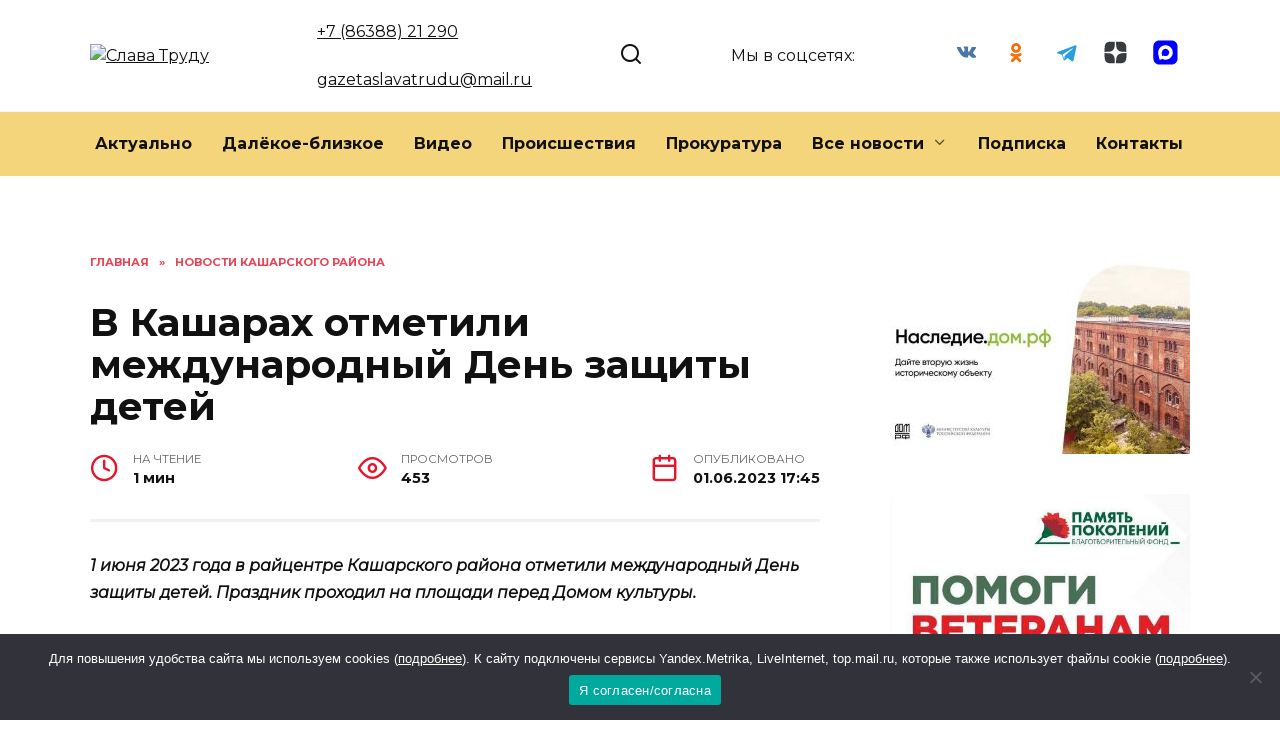

--- FILE ---
content_type: text/html; charset=UTF-8
request_url: https://kasharynews.ru/v-kasharah-otmetili-mezhdunarodnyj-den-zashhity-detej/
body_size: 23534
content:
<!doctype html>
<html lang="ru-RU" prefix="og: https://ogp.me/ns#">
<head>
	<meta charset="UTF-8">
	<meta name="viewport" content="width=device-width, initial-scale=1">

	
<!-- SEO от Rank Math - https://rankmath.com/ -->
<title>В Кашарах отметили международный День защиты детей - Слава Труду</title>
<meta name="description" content="1 июня 2023 года в райцентре Кашарского района отметили международный День защиты детей. Праздник проходил на площади перед Домом культуры."/>
<meta name="robots" content="follow, index, max-snippet:-1, max-video-preview:-1, max-image-preview:large"/>
<link rel="canonical" href="https://kasharynews.ru/v-kasharah-otmetili-mezhdunarodnyj-den-zashhity-detej/" />
<meta property="og:locale" content="ru_RU" />
<meta property="og:type" content="article" />
<meta property="og:title" content="В Кашарах отметили международный День защиты детей - Слава Труду" />
<meta property="og:description" content="1 июня 2023 года в райцентре Кашарского района отметили международный День защиты детей. Праздник проходил на площади перед Домом культуры." />
<meta property="og:url" content="https://kasharynews.ru/v-kasharah-otmetili-mezhdunarodnyj-den-zashhity-detej/" />
<meta property="og:site_name" content="Слава Труду" />
<meta property="article:tag" content="культура" />
<meta property="article:section" content="Новости Кашарского района" />
<meta property="og:updated_time" content="2025-02-08T20:03:25+03:00" />
<meta property="og:image" content="https://kasharynews.ru/wp-content/uploads/2023/06/img_5068_1.jpg" />
<meta property="og:image:secure_url" content="https://kasharynews.ru/wp-content/uploads/2023/06/img_5068_1.jpg" />
<meta property="og:image:width" content="1024" />
<meta property="og:image:height" content="683" />
<meta property="og:image:alt" content="В Кашарах отметили международный День защиты детей" />
<meta property="og:image:type" content="image/jpeg" />
<meta property="article:published_time" content="2023-06-01T17:45:00+03:00" />
<meta property="article:modified_time" content="2025-02-08T20:03:25+03:00" />
<meta name="twitter:card" content="summary_large_image" />
<meta name="twitter:title" content="В Кашарах отметили международный День защиты детей - Слава Труду" />
<meta name="twitter:description" content="1 июня 2023 года в райцентре Кашарского района отметили международный День защиты детей. Праздник проходил на площади перед Домом культуры." />
<meta name="twitter:site" content="@admin" />
<meta name="twitter:creator" content="@admin" />
<meta name="twitter:image" content="https://kasharynews.ru/wp-content/uploads/2023/06/img_5068_1.jpg" />
<meta name="twitter:label1" content="Автор" />
<meta name="twitter:data1" content="gazeta" />
<meta name="twitter:label2" content="Время чтения" />
<meta name="twitter:data2" content="Меньше минуты" />
<script type="application/ld+json" class="rank-math-schema">{"@context":"https://schema.org","@graph":[{"@type":["Person","Organization"],"@id":"https://kasharynews.ru/#person","name":"\u0421\u043b\u0430\u0432\u0430 \u0422\u0440\u0443\u0434\u0443","sameAs":["https://twitter.com/admin"]},{"@type":"WebSite","@id":"https://kasharynews.ru/#website","url":"https://kasharynews.ru","name":"\u0421\u043b\u0430\u0432\u0430 \u0422\u0440\u0443\u0434\u0443","publisher":{"@id":"https://kasharynews.ru/#person"},"inLanguage":"ru-RU"},{"@type":"ImageObject","@id":"https://kasharynews.ru/wp-content/uploads/2023/06/img_5068_1.jpg","url":"https://kasharynews.ru/wp-content/uploads/2023/06/img_5068_1.jpg","width":"1024","height":"683","inLanguage":"ru-RU"},{"@type":"WebPage","@id":"https://kasharynews.ru/v-kasharah-otmetili-mezhdunarodnyj-den-zashhity-detej/#webpage","url":"https://kasharynews.ru/v-kasharah-otmetili-mezhdunarodnyj-den-zashhity-detej/","name":"\u0412 \u041a\u0430\u0448\u0430\u0440\u0430\u0445 \u043e\u0442\u043c\u0435\u0442\u0438\u043b\u0438 \u043c\u0435\u0436\u0434\u0443\u043d\u0430\u0440\u043e\u0434\u043d\u044b\u0439 \u0414\u0435\u043d\u044c \u0437\u0430\u0449\u0438\u0442\u044b \u0434\u0435\u0442\u0435\u0439 - \u0421\u043b\u0430\u0432\u0430 \u0422\u0440\u0443\u0434\u0443","datePublished":"2023-06-01T17:45:00+03:00","dateModified":"2025-02-08T20:03:25+03:00","isPartOf":{"@id":"https://kasharynews.ru/#website"},"primaryImageOfPage":{"@id":"https://kasharynews.ru/wp-content/uploads/2023/06/img_5068_1.jpg"},"inLanguage":"ru-RU"},{"@type":"Person","@id":"https://kasharynews.ru/author/gazeta/","name":"gazeta","url":"https://kasharynews.ru/author/gazeta/","image":{"@type":"ImageObject","@id":"https://secure.gravatar.com/avatar/edea39e6e10980be54097385d4172a3f?s=96&amp;d=mm&amp;r=g","url":"https://secure.gravatar.com/avatar/edea39e6e10980be54097385d4172a3f?s=96&amp;d=mm&amp;r=g","caption":"gazeta","inLanguage":"ru-RU"}},{"@type":"BlogPosting","headline":"\u0412 \u041a\u0430\u0448\u0430\u0440\u0430\u0445 \u043e\u0442\u043c\u0435\u0442\u0438\u043b\u0438 \u043c\u0435\u0436\u0434\u0443\u043d\u0430\u0440\u043e\u0434\u043d\u044b\u0439 \u0414\u0435\u043d\u044c \u0437\u0430\u0449\u0438\u0442\u044b \u0434\u0435\u0442\u0435\u0439 - \u0421\u043b\u0430\u0432\u0430 \u0422\u0440\u0443\u0434\u0443","datePublished":"2023-06-01T17:45:00+03:00","dateModified":"2025-02-08T20:03:25+03:00","articleSection":"\u041d\u043e\u0432\u043e\u0441\u0442\u0438 \u041a\u0430\u0448\u0430\u0440\u0441\u043a\u043e\u0433\u043e \u0440\u0430\u0439\u043e\u043d\u0430","author":{"@id":"https://kasharynews.ru/author/gazeta/","name":"gazeta"},"publisher":{"@id":"https://kasharynews.ru/#person"},"description":"1 \u0438\u044e\u043d\u044f 2023 \u0433\u043e\u0434\u0430 \u0432 \u0440\u0430\u0439\u0446\u0435\u043d\u0442\u0440\u0435 \u041a\u0430\u0448\u0430\u0440\u0441\u043a\u043e\u0433\u043e \u0440\u0430\u0439\u043e\u043d\u0430 \u043e\u0442\u043c\u0435\u0442\u0438\u043b\u0438 \u043c\u0435\u0436\u0434\u0443\u043d\u0430\u0440\u043e\u0434\u043d\u044b\u0439 \u0414\u0435\u043d\u044c \u0437\u0430\u0449\u0438\u0442\u044b \u0434\u0435\u0442\u0435\u0439. \u041f\u0440\u0430\u0437\u0434\u043d\u0438\u043a \u043f\u0440\u043e\u0445\u043e\u0434\u0438\u043b \u043d\u0430 \u043f\u043b\u043e\u0449\u0430\u0434\u0438 \u043f\u0435\u0440\u0435\u0434 \u0414\u043e\u043c\u043e\u043c \u043a\u0443\u043b\u044c\u0442\u0443\u0440\u044b.","name":"\u0412 \u041a\u0430\u0448\u0430\u0440\u0430\u0445 \u043e\u0442\u043c\u0435\u0442\u0438\u043b\u0438 \u043c\u0435\u0436\u0434\u0443\u043d\u0430\u0440\u043e\u0434\u043d\u044b\u0439 \u0414\u0435\u043d\u044c \u0437\u0430\u0449\u0438\u0442\u044b \u0434\u0435\u0442\u0435\u0439 - \u0421\u043b\u0430\u0432\u0430 \u0422\u0440\u0443\u0434\u0443","@id":"https://kasharynews.ru/v-kasharah-otmetili-mezhdunarodnyj-den-zashhity-detej/#richSnippet","isPartOf":{"@id":"https://kasharynews.ru/v-kasharah-otmetili-mezhdunarodnyj-den-zashhity-detej/#webpage"},"image":{"@id":"https://kasharynews.ru/wp-content/uploads/2023/06/img_5068_1.jpg"},"inLanguage":"ru-RU","mainEntityOfPage":{"@id":"https://kasharynews.ru/v-kasharah-otmetili-mezhdunarodnyj-den-zashhity-detej/#webpage"}}]}</script>
<!-- /Rank Math WordPress SEO плагин -->

<link rel='dns-prefetch' href='//fonts.googleapis.com' />
<link rel="alternate" type="application/rss+xml" title="Слава Труду &raquo; Лента комментариев к &laquo;В Кашарах отметили международный День защиты детей&raquo;" href="https://kasharynews.ru/v-kasharah-otmetili-mezhdunarodnyj-den-zashhity-detej/feed/" />
<script type="text/javascript">
/* <![CDATA[ */
window._wpemojiSettings = {"baseUrl":"https:\/\/s.w.org\/images\/core\/emoji\/15.0.3\/72x72\/","ext":".png","svgUrl":"https:\/\/s.w.org\/images\/core\/emoji\/15.0.3\/svg\/","svgExt":".svg","source":{"concatemoji":"https:\/\/kasharynews.ru\/wp-includes\/js\/wp-emoji-release.min.js?ver=6.5.7"}};
/*! This file is auto-generated */
!function(i,n){var o,s,e;function c(e){try{var t={supportTests:e,timestamp:(new Date).valueOf()};sessionStorage.setItem(o,JSON.stringify(t))}catch(e){}}function p(e,t,n){e.clearRect(0,0,e.canvas.width,e.canvas.height),e.fillText(t,0,0);var t=new Uint32Array(e.getImageData(0,0,e.canvas.width,e.canvas.height).data),r=(e.clearRect(0,0,e.canvas.width,e.canvas.height),e.fillText(n,0,0),new Uint32Array(e.getImageData(0,0,e.canvas.width,e.canvas.height).data));return t.every(function(e,t){return e===r[t]})}function u(e,t,n){switch(t){case"flag":return n(e,"\ud83c\udff3\ufe0f\u200d\u26a7\ufe0f","\ud83c\udff3\ufe0f\u200b\u26a7\ufe0f")?!1:!n(e,"\ud83c\uddfa\ud83c\uddf3","\ud83c\uddfa\u200b\ud83c\uddf3")&&!n(e,"\ud83c\udff4\udb40\udc67\udb40\udc62\udb40\udc65\udb40\udc6e\udb40\udc67\udb40\udc7f","\ud83c\udff4\u200b\udb40\udc67\u200b\udb40\udc62\u200b\udb40\udc65\u200b\udb40\udc6e\u200b\udb40\udc67\u200b\udb40\udc7f");case"emoji":return!n(e,"\ud83d\udc26\u200d\u2b1b","\ud83d\udc26\u200b\u2b1b")}return!1}function f(e,t,n){var r="undefined"!=typeof WorkerGlobalScope&&self instanceof WorkerGlobalScope?new OffscreenCanvas(300,150):i.createElement("canvas"),a=r.getContext("2d",{willReadFrequently:!0}),o=(a.textBaseline="top",a.font="600 32px Arial",{});return e.forEach(function(e){o[e]=t(a,e,n)}),o}function t(e){var t=i.createElement("script");t.src=e,t.defer=!0,i.head.appendChild(t)}"undefined"!=typeof Promise&&(o="wpEmojiSettingsSupports",s=["flag","emoji"],n.supports={everything:!0,everythingExceptFlag:!0},e=new Promise(function(e){i.addEventListener("DOMContentLoaded",e,{once:!0})}),new Promise(function(t){var n=function(){try{var e=JSON.parse(sessionStorage.getItem(o));if("object"==typeof e&&"number"==typeof e.timestamp&&(new Date).valueOf()<e.timestamp+604800&&"object"==typeof e.supportTests)return e.supportTests}catch(e){}return null}();if(!n){if("undefined"!=typeof Worker&&"undefined"!=typeof OffscreenCanvas&&"undefined"!=typeof URL&&URL.createObjectURL&&"undefined"!=typeof Blob)try{var e="postMessage("+f.toString()+"("+[JSON.stringify(s),u.toString(),p.toString()].join(",")+"));",r=new Blob([e],{type:"text/javascript"}),a=new Worker(URL.createObjectURL(r),{name:"wpTestEmojiSupports"});return void(a.onmessage=function(e){c(n=e.data),a.terminate(),t(n)})}catch(e){}c(n=f(s,u,p))}t(n)}).then(function(e){for(var t in e)n.supports[t]=e[t],n.supports.everything=n.supports.everything&&n.supports[t],"flag"!==t&&(n.supports.everythingExceptFlag=n.supports.everythingExceptFlag&&n.supports[t]);n.supports.everythingExceptFlag=n.supports.everythingExceptFlag&&!n.supports.flag,n.DOMReady=!1,n.readyCallback=function(){n.DOMReady=!0}}).then(function(){return e}).then(function(){var e;n.supports.everything||(n.readyCallback(),(e=n.source||{}).concatemoji?t(e.concatemoji):e.wpemoji&&e.twemoji&&(t(e.twemoji),t(e.wpemoji)))}))}((window,document),window._wpemojiSettings);
/* ]]> */
</script>
<style id='wp-emoji-styles-inline-css' type='text/css'>

	img.wp-smiley, img.emoji {
		display: inline !important;
		border: none !important;
		box-shadow: none !important;
		height: 1em !important;
		width: 1em !important;
		margin: 0 0.07em !important;
		vertical-align: -0.1em !important;
		background: none !important;
		padding: 0 !important;
	}
</style>
<link rel='stylesheet' id='wp-block-library-css' href='https://kasharynews.ru/wp-includes/css/dist/block-library/style.min.css?ver=6.5.7'  media='all' />
<style id='wp-block-library-theme-inline-css' type='text/css'>
.wp-block-audio figcaption{color:#555;font-size:13px;text-align:center}.is-dark-theme .wp-block-audio figcaption{color:#ffffffa6}.wp-block-audio{margin:0 0 1em}.wp-block-code{border:1px solid #ccc;border-radius:4px;font-family:Menlo,Consolas,monaco,monospace;padding:.8em 1em}.wp-block-embed figcaption{color:#555;font-size:13px;text-align:center}.is-dark-theme .wp-block-embed figcaption{color:#ffffffa6}.wp-block-embed{margin:0 0 1em}.blocks-gallery-caption{color:#555;font-size:13px;text-align:center}.is-dark-theme .blocks-gallery-caption{color:#ffffffa6}.wp-block-image figcaption{color:#555;font-size:13px;text-align:center}.is-dark-theme .wp-block-image figcaption{color:#ffffffa6}.wp-block-image{margin:0 0 1em}.wp-block-pullquote{border-bottom:4px solid;border-top:4px solid;color:currentColor;margin-bottom:1.75em}.wp-block-pullquote cite,.wp-block-pullquote footer,.wp-block-pullquote__citation{color:currentColor;font-size:.8125em;font-style:normal;text-transform:uppercase}.wp-block-quote{border-left:.25em solid;margin:0 0 1.75em;padding-left:1em}.wp-block-quote cite,.wp-block-quote footer{color:currentColor;font-size:.8125em;font-style:normal;position:relative}.wp-block-quote.has-text-align-right{border-left:none;border-right:.25em solid;padding-left:0;padding-right:1em}.wp-block-quote.has-text-align-center{border:none;padding-left:0}.wp-block-quote.is-large,.wp-block-quote.is-style-large,.wp-block-quote.is-style-plain{border:none}.wp-block-search .wp-block-search__label{font-weight:700}.wp-block-search__button{border:1px solid #ccc;padding:.375em .625em}:where(.wp-block-group.has-background){padding:1.25em 2.375em}.wp-block-separator.has-css-opacity{opacity:.4}.wp-block-separator{border:none;border-bottom:2px solid;margin-left:auto;margin-right:auto}.wp-block-separator.has-alpha-channel-opacity{opacity:1}.wp-block-separator:not(.is-style-wide):not(.is-style-dots){width:100px}.wp-block-separator.has-background:not(.is-style-dots){border-bottom:none;height:1px}.wp-block-separator.has-background:not(.is-style-wide):not(.is-style-dots){height:2px}.wp-block-table{margin:0 0 1em}.wp-block-table td,.wp-block-table th{word-break:normal}.wp-block-table figcaption{color:#555;font-size:13px;text-align:center}.is-dark-theme .wp-block-table figcaption{color:#ffffffa6}.wp-block-video figcaption{color:#555;font-size:13px;text-align:center}.is-dark-theme .wp-block-video figcaption{color:#ffffffa6}.wp-block-video{margin:0 0 1em}.wp-block-template-part.has-background{margin-bottom:0;margin-top:0;padding:1.25em 2.375em}
</style>
<style id='rank-math-toc-block-style-inline-css' type='text/css'>
.wp-block-rank-math-toc-block nav ol{counter-reset:item}.wp-block-rank-math-toc-block nav ol li{display:block}.wp-block-rank-math-toc-block nav ol li:before{content:counters(item, ".") ". ";counter-increment:item}

</style>
<style id='classic-theme-styles-inline-css' type='text/css'>
/*! This file is auto-generated */
.wp-block-button__link{color:#fff;background-color:#32373c;border-radius:9999px;box-shadow:none;text-decoration:none;padding:calc(.667em + 2px) calc(1.333em + 2px);font-size:1.125em}.wp-block-file__button{background:#32373c;color:#fff;text-decoration:none}
</style>
<style id='global-styles-inline-css' type='text/css'>
body{--wp--preset--color--black: #000000;--wp--preset--color--cyan-bluish-gray: #abb8c3;--wp--preset--color--white: #ffffff;--wp--preset--color--pale-pink: #f78da7;--wp--preset--color--vivid-red: #cf2e2e;--wp--preset--color--luminous-vivid-orange: #ff6900;--wp--preset--color--luminous-vivid-amber: #fcb900;--wp--preset--color--light-green-cyan: #7bdcb5;--wp--preset--color--vivid-green-cyan: #00d084;--wp--preset--color--pale-cyan-blue: #8ed1fc;--wp--preset--color--vivid-cyan-blue: #0693e3;--wp--preset--color--vivid-purple: #9b51e0;--wp--preset--gradient--vivid-cyan-blue-to-vivid-purple: linear-gradient(135deg,rgba(6,147,227,1) 0%,rgb(155,81,224) 100%);--wp--preset--gradient--light-green-cyan-to-vivid-green-cyan: linear-gradient(135deg,rgb(122,220,180) 0%,rgb(0,208,130) 100%);--wp--preset--gradient--luminous-vivid-amber-to-luminous-vivid-orange: linear-gradient(135deg,rgba(252,185,0,1) 0%,rgba(255,105,0,1) 100%);--wp--preset--gradient--luminous-vivid-orange-to-vivid-red: linear-gradient(135deg,rgba(255,105,0,1) 0%,rgb(207,46,46) 100%);--wp--preset--gradient--very-light-gray-to-cyan-bluish-gray: linear-gradient(135deg,rgb(238,238,238) 0%,rgb(169,184,195) 100%);--wp--preset--gradient--cool-to-warm-spectrum: linear-gradient(135deg,rgb(74,234,220) 0%,rgb(151,120,209) 20%,rgb(207,42,186) 40%,rgb(238,44,130) 60%,rgb(251,105,98) 80%,rgb(254,248,76) 100%);--wp--preset--gradient--blush-light-purple: linear-gradient(135deg,rgb(255,206,236) 0%,rgb(152,150,240) 100%);--wp--preset--gradient--blush-bordeaux: linear-gradient(135deg,rgb(254,205,165) 0%,rgb(254,45,45) 50%,rgb(107,0,62) 100%);--wp--preset--gradient--luminous-dusk: linear-gradient(135deg,rgb(255,203,112) 0%,rgb(199,81,192) 50%,rgb(65,88,208) 100%);--wp--preset--gradient--pale-ocean: linear-gradient(135deg,rgb(255,245,203) 0%,rgb(182,227,212) 50%,rgb(51,167,181) 100%);--wp--preset--gradient--electric-grass: linear-gradient(135deg,rgb(202,248,128) 0%,rgb(113,206,126) 100%);--wp--preset--gradient--midnight: linear-gradient(135deg,rgb(2,3,129) 0%,rgb(40,116,252) 100%);--wp--preset--font-size--small: 19.5px;--wp--preset--font-size--medium: 20px;--wp--preset--font-size--large: 36.5px;--wp--preset--font-size--x-large: 42px;--wp--preset--font-size--normal: 22px;--wp--preset--font-size--huge: 49.5px;--wp--preset--spacing--20: 0.44rem;--wp--preset--spacing--30: 0.67rem;--wp--preset--spacing--40: 1rem;--wp--preset--spacing--50: 1.5rem;--wp--preset--spacing--60: 2.25rem;--wp--preset--spacing--70: 3.38rem;--wp--preset--spacing--80: 5.06rem;--wp--preset--shadow--natural: 6px 6px 9px rgba(0, 0, 0, 0.2);--wp--preset--shadow--deep: 12px 12px 50px rgba(0, 0, 0, 0.4);--wp--preset--shadow--sharp: 6px 6px 0px rgba(0, 0, 0, 0.2);--wp--preset--shadow--outlined: 6px 6px 0px -3px rgba(255, 255, 255, 1), 6px 6px rgba(0, 0, 0, 1);--wp--preset--shadow--crisp: 6px 6px 0px rgba(0, 0, 0, 1);}:where(.is-layout-flex){gap: 0.5em;}:where(.is-layout-grid){gap: 0.5em;}body .is-layout-flex{display: flex;}body .is-layout-flex{flex-wrap: wrap;align-items: center;}body .is-layout-flex > *{margin: 0;}body .is-layout-grid{display: grid;}body .is-layout-grid > *{margin: 0;}:where(.wp-block-columns.is-layout-flex){gap: 2em;}:where(.wp-block-columns.is-layout-grid){gap: 2em;}:where(.wp-block-post-template.is-layout-flex){gap: 1.25em;}:where(.wp-block-post-template.is-layout-grid){gap: 1.25em;}.has-black-color{color: var(--wp--preset--color--black) !important;}.has-cyan-bluish-gray-color{color: var(--wp--preset--color--cyan-bluish-gray) !important;}.has-white-color{color: var(--wp--preset--color--white) !important;}.has-pale-pink-color{color: var(--wp--preset--color--pale-pink) !important;}.has-vivid-red-color{color: var(--wp--preset--color--vivid-red) !important;}.has-luminous-vivid-orange-color{color: var(--wp--preset--color--luminous-vivid-orange) !important;}.has-luminous-vivid-amber-color{color: var(--wp--preset--color--luminous-vivid-amber) !important;}.has-light-green-cyan-color{color: var(--wp--preset--color--light-green-cyan) !important;}.has-vivid-green-cyan-color{color: var(--wp--preset--color--vivid-green-cyan) !important;}.has-pale-cyan-blue-color{color: var(--wp--preset--color--pale-cyan-blue) !important;}.has-vivid-cyan-blue-color{color: var(--wp--preset--color--vivid-cyan-blue) !important;}.has-vivid-purple-color{color: var(--wp--preset--color--vivid-purple) !important;}.has-black-background-color{background-color: var(--wp--preset--color--black) !important;}.has-cyan-bluish-gray-background-color{background-color: var(--wp--preset--color--cyan-bluish-gray) !important;}.has-white-background-color{background-color: var(--wp--preset--color--white) !important;}.has-pale-pink-background-color{background-color: var(--wp--preset--color--pale-pink) !important;}.has-vivid-red-background-color{background-color: var(--wp--preset--color--vivid-red) !important;}.has-luminous-vivid-orange-background-color{background-color: var(--wp--preset--color--luminous-vivid-orange) !important;}.has-luminous-vivid-amber-background-color{background-color: var(--wp--preset--color--luminous-vivid-amber) !important;}.has-light-green-cyan-background-color{background-color: var(--wp--preset--color--light-green-cyan) !important;}.has-vivid-green-cyan-background-color{background-color: var(--wp--preset--color--vivid-green-cyan) !important;}.has-pale-cyan-blue-background-color{background-color: var(--wp--preset--color--pale-cyan-blue) !important;}.has-vivid-cyan-blue-background-color{background-color: var(--wp--preset--color--vivid-cyan-blue) !important;}.has-vivid-purple-background-color{background-color: var(--wp--preset--color--vivid-purple) !important;}.has-black-border-color{border-color: var(--wp--preset--color--black) !important;}.has-cyan-bluish-gray-border-color{border-color: var(--wp--preset--color--cyan-bluish-gray) !important;}.has-white-border-color{border-color: var(--wp--preset--color--white) !important;}.has-pale-pink-border-color{border-color: var(--wp--preset--color--pale-pink) !important;}.has-vivid-red-border-color{border-color: var(--wp--preset--color--vivid-red) !important;}.has-luminous-vivid-orange-border-color{border-color: var(--wp--preset--color--luminous-vivid-orange) !important;}.has-luminous-vivid-amber-border-color{border-color: var(--wp--preset--color--luminous-vivid-amber) !important;}.has-light-green-cyan-border-color{border-color: var(--wp--preset--color--light-green-cyan) !important;}.has-vivid-green-cyan-border-color{border-color: var(--wp--preset--color--vivid-green-cyan) !important;}.has-pale-cyan-blue-border-color{border-color: var(--wp--preset--color--pale-cyan-blue) !important;}.has-vivid-cyan-blue-border-color{border-color: var(--wp--preset--color--vivid-cyan-blue) !important;}.has-vivid-purple-border-color{border-color: var(--wp--preset--color--vivid-purple) !important;}.has-vivid-cyan-blue-to-vivid-purple-gradient-background{background: var(--wp--preset--gradient--vivid-cyan-blue-to-vivid-purple) !important;}.has-light-green-cyan-to-vivid-green-cyan-gradient-background{background: var(--wp--preset--gradient--light-green-cyan-to-vivid-green-cyan) !important;}.has-luminous-vivid-amber-to-luminous-vivid-orange-gradient-background{background: var(--wp--preset--gradient--luminous-vivid-amber-to-luminous-vivid-orange) !important;}.has-luminous-vivid-orange-to-vivid-red-gradient-background{background: var(--wp--preset--gradient--luminous-vivid-orange-to-vivid-red) !important;}.has-very-light-gray-to-cyan-bluish-gray-gradient-background{background: var(--wp--preset--gradient--very-light-gray-to-cyan-bluish-gray) !important;}.has-cool-to-warm-spectrum-gradient-background{background: var(--wp--preset--gradient--cool-to-warm-spectrum) !important;}.has-blush-light-purple-gradient-background{background: var(--wp--preset--gradient--blush-light-purple) !important;}.has-blush-bordeaux-gradient-background{background: var(--wp--preset--gradient--blush-bordeaux) !important;}.has-luminous-dusk-gradient-background{background: var(--wp--preset--gradient--luminous-dusk) !important;}.has-pale-ocean-gradient-background{background: var(--wp--preset--gradient--pale-ocean) !important;}.has-electric-grass-gradient-background{background: var(--wp--preset--gradient--electric-grass) !important;}.has-midnight-gradient-background{background: var(--wp--preset--gradient--midnight) !important;}.has-small-font-size{font-size: var(--wp--preset--font-size--small) !important;}.has-medium-font-size{font-size: var(--wp--preset--font-size--medium) !important;}.has-large-font-size{font-size: var(--wp--preset--font-size--large) !important;}.has-x-large-font-size{font-size: var(--wp--preset--font-size--x-large) !important;}
.wp-block-navigation a:where(:not(.wp-element-button)){color: inherit;}
:where(.wp-block-post-template.is-layout-flex){gap: 1.25em;}:where(.wp-block-post-template.is-layout-grid){gap: 1.25em;}
:where(.wp-block-columns.is-layout-flex){gap: 2em;}:where(.wp-block-columns.is-layout-grid){gap: 2em;}
.wp-block-pullquote{font-size: 1.5em;line-height: 1.6;}
</style>
<link rel='stylesheet' id='cookie-notice-front-css' href='https://kasharynews.ru/wp-content/plugins/cookie-notice/css/front.min.css?ver=2.5.5'  media='all' />
<link rel='stylesheet' id='google-fonts-css' href='https://fonts.googleapis.com/css?family=Montserrat%3A400%2C400i%2C700&#038;subset=cyrillic&#038;display=swap&#038;ver=6.5.7'  media='all' />
<link rel='stylesheet' id='reboot-style-css' href='https://kasharynews.ru/wp-content/themes/reboot/assets/css/style.min.css?ver=1.5.5'  media='all' />
<link rel='stylesheet' id='reboot-style-child-css' href='https://kasharynews.ru/wp-content/themes/reboot_child/style.css?ver=6.5.7'  media='all' />
<script type="text/javascript" id="cookie-notice-front-js-before">
/* <![CDATA[ */
var cnArgs = {"ajaxUrl":"https:\/\/kasharynews.ru\/wp-admin\/admin-ajax.php","nonce":"a476a29e1f","hideEffect":"fade","position":"bottom","onScroll":false,"onScrollOffset":100,"onClick":false,"cookieName":"cookie_notice_accepted","cookieTime":2592000,"cookieTimeRejected":2592000,"globalCookie":false,"redirection":false,"cache":false,"revokeCookies":false,"revokeCookiesOpt":"automatic"};
/* ]]> */
</script>
<script type="text/javascript" src="https://kasharynews.ru/wp-content/plugins/cookie-notice/js/front.min.js?ver=2.5.5" id="cookie-notice-front-js"></script>
<script type="text/javascript" src="https://kasharynews.ru/wp-includes/js/jquery/jquery.min.js?ver=3.7.1" id="jquery-core-js"></script>
<script type="text/javascript" src="https://kasharynews.ru/wp-includes/js/jquery/jquery-migrate.min.js?ver=3.4.1" id="jquery-migrate-js"></script>
<link rel="https://api.w.org/" href="https://kasharynews.ru/wp-json/" /><link rel="alternate" type="application/json" href="https://kasharynews.ru/wp-json/wp/v2/posts/55835" /><link rel="EditURI" type="application/rsd+xml" title="RSD" href="https://kasharynews.ru/xmlrpc.php?rsd" />
<meta name="generator" content="WordPress 6.5.7" />
<link rel='shortlink' href='https://kasharynews.ru/?p=55835' />
<link rel="alternate" type="application/json+oembed" href="https://kasharynews.ru/wp-json/oembed/1.0/embed?url=https%3A%2F%2Fkasharynews.ru%2Fv-kasharah-otmetili-mezhdunarodnyj-den-zashhity-detej%2F" />
<link rel="alternate" type="text/xml+oembed" href="https://kasharynews.ru/wp-json/oembed/1.0/embed?url=https%3A%2F%2Fkasharynews.ru%2Fv-kasharah-otmetili-mezhdunarodnyj-den-zashhity-detej%2F&#038;format=xml" />
<link rel="preload" href="https://kasharynews.ru/wp-content/themes/reboot/assets/fonts/wpshop-core.ttf" as="font" crossorigin><link rel="prefetch" href="https://kasharynews.ru/wp-content/uploads/2023/06/img_5068_1.jpg" as="image" crossorigin>
    <style>::selection, .card-slider__category, .card-slider-container .swiper-pagination-bullet-active, .post-card--grid .post-card__thumbnail:before, .post-card:not(.post-card--small) .post-card__thumbnail a:before, .post-card:not(.post-card--small) .post-card__category,  .post-box--high .post-box__category span, .post-box--wide .post-box__category span, .page-separator, .pagination .nav-links .page-numbers:not(.dots):not(.current):before, .btn, .btn-primary:hover, .btn-primary:not(:disabled):not(.disabled).active, .btn-primary:not(:disabled):not(.disabled):active, .show>.btn-primary.dropdown-toggle, .comment-respond .form-submit input, .page-links__item:hover{background-color:#e5152c}.entry-image--big .entry-image__body .post-card__category a, .home-text ul:not([class])>li:before, .home-text ul.wp-block-list>li:before, .page-content ul:not([class])>li:before, .page-content ul.wp-block-list>li:before, .taxonomy-description ul:not([class])>li:before, .taxonomy-description ul.wp-block-list>li:before, .widget-area .widget_categories ul.menu li a:before, .widget-area .widget_categories ul.menu li span:before, .widget-area .widget_categories>ul li a:before, .widget-area .widget_categories>ul li span:before, .widget-area .widget_nav_menu ul.menu li a:before, .widget-area .widget_nav_menu ul.menu li span:before, .widget-area .widget_nav_menu>ul li a:before, .widget-area .widget_nav_menu>ul li span:before, .page-links .page-numbers:not(.dots):not(.current):before, .page-links .post-page-numbers:not(.dots):not(.current):before, .pagination .nav-links .page-numbers:not(.dots):not(.current):before, .pagination .nav-links .post-page-numbers:not(.dots):not(.current):before, .entry-image--full .entry-image__body .post-card__category a, .entry-image--fullscreen .entry-image__body .post-card__category a, .entry-image--wide .entry-image__body .post-card__category a{background-color:#e5152c}.comment-respond input:focus, select:focus, textarea:focus, .post-card--grid.post-card--thumbnail-no, .post-card--standard:after, .post-card--related.post-card--thumbnail-no:hover, .spoiler-box, .btn-primary, .btn-primary:hover, .btn-primary:not(:disabled):not(.disabled).active, .btn-primary:not(:disabled):not(.disabled):active, .show>.btn-primary.dropdown-toggle, .inp:focus, .entry-tag:focus, .entry-tag:hover, .search-screen .search-form .search-field:focus, .entry-content ul:not([class])>li:before, .entry-content ul.wp-block-list>li:before, .text-content ul:not([class])>li:before, .text-content ul.wp-block-list>li:before, .page-content ul:not([class])>li:before, .page-content ul.wp-block-list>li:before, .taxonomy-description ul:not([class])>li:before, .taxonomy-description ul.wp-block-list>li:before, .entry-content blockquote:not(.wpremark),
        .input:focus, input[type=color]:focus, input[type=date]:focus, input[type=datetime-local]:focus, input[type=datetime]:focus, input[type=email]:focus, input[type=month]:focus, input[type=number]:focus, input[type=password]:focus, input[type=range]:focus, input[type=search]:focus, input[type=tel]:focus, input[type=text]:focus, input[type=time]:focus, input[type=url]:focus, input[type=week]:focus, select:focus, textarea:focus{border-color:#e5152c !important}.post-card--small .post-card__category, .post-card__author:before, .post-card__comments:before, .post-card__date:before, .post-card__like:before, .post-card__views:before, .entry-author:before, .entry-date:before, .entry-time:before, .entry-views:before, .entry-comments:before, .entry-content ol:not([class])>li:before, .entry-content ol.wp-block-list>li:before, .text-content ol:not([class])>li:before, .text-content ol.wp-block-list>li:before, .entry-content blockquote:before, .spoiler-box__title:after, .search-icon:hover:before, .search-form .search-submit:hover:before, .star-rating-item.hover,
        .comment-list .bypostauthor>.comment-body .comment-author:after,
        .breadcrumb a, .breadcrumb span,
        .search-screen .search-form .search-submit:before, 
        .star-rating--score-1:not(.hover) .star-rating-item:nth-child(1),
        .star-rating--score-2:not(.hover) .star-rating-item:nth-child(1), .star-rating--score-2:not(.hover) .star-rating-item:nth-child(2),
        .star-rating--score-3:not(.hover) .star-rating-item:nth-child(1), .star-rating--score-3:not(.hover) .star-rating-item:nth-child(2), .star-rating--score-3:not(.hover) .star-rating-item:nth-child(3),
        .star-rating--score-4:not(.hover) .star-rating-item:nth-child(1), .star-rating--score-4:not(.hover) .star-rating-item:nth-child(2), .star-rating--score-4:not(.hover) .star-rating-item:nth-child(3), .star-rating--score-4:not(.hover) .star-rating-item:nth-child(4),
        .star-rating--score-5:not(.hover) .star-rating-item:nth-child(1), .star-rating--score-5:not(.hover) .star-rating-item:nth-child(2), .star-rating--score-5:not(.hover) .star-rating-item:nth-child(3), .star-rating--score-5:not(.hover) .star-rating-item:nth-child(4), .star-rating--score-5:not(.hover) .star-rating-item:nth-child(5){color:#e5152c}.entry-content a:not(.wp-block-button__link), .entry-content a:not(.wp-block-button__link):visited, .spanlink, .comment-reply-link, .pseudo-link, .widget_calendar a, .widget_recent_comments a, .child-categories ul li a{color:#dd3333}.child-categories ul li a{border-color:#dd3333}a:hover, a:focus, a:active, .spanlink:hover, .entry-content a:not(.wp-block-button__link):hover, .entry-content a:not(.wp-block-button__link):focus, .entry-content a:not(.wp-block-button__link):active, .top-menu ul li>a:hover, .top-menu ul li>span:hover, .main-navigation ul li a:hover, .main-navigation ul li span:hover, .footer-navigation ul li a:hover, .footer-navigation ul li span:hover, .comment-reply-link:hover, .pseudo-link:hover, .child-categories ul li a:hover{color:#e5152c}.top-menu>ul>li>a:before, .top-menu>ul>li>span:before{background:#e5152c}.child-categories ul li a:hover, .post-box--no-thumb a:hover{border-color:#e5152c}.post-box--card:hover{box-shadow: inset 0 0 0 1px #e5152c}.post-box--card:hover{-webkit-box-shadow: inset 0 0 0 1px #e5152c}.main-navigation, .main-navigation ul li .sub-menu li, .main-navigation ul li.menu-item-has-children:before, .footer-navigation, .footer-navigation ul li .sub-menu li, .footer-navigation ul li.menu-item-has-children:before{background-color:#f4d57b}</style>
<link rel="icon" href="https://kasharynews.ru/wp-content/uploads/2025/12/cropped-logo-logo-32x32.png" sizes="32x32" />
<link rel="icon" href="https://kasharynews.ru/wp-content/uploads/2025/12/cropped-logo-logo-192x192.png" sizes="192x192" />
<link rel="apple-touch-icon" href="https://kasharynews.ru/wp-content/uploads/2025/12/cropped-logo-logo-180x180.png" />
<meta name="msapplication-TileImage" content="https://kasharynews.ru/wp-content/uploads/2025/12/cropped-logo-logo-270x270.png" />
    <meta name="yandex-verification" content="d92c9fbd7942268d" />
<meta name="google-site-verification" content="hYUxNb55UrvkKvz2Q7NYoX_IT4JFAXkqMnWpeiW1kxc" />

<!--LiveInternet counter--><script>
new Image().src = "https://counter.yadro.ru/hit?r"+
escape(document.referrer)+((typeof(screen)=="undefined")?"":
";s"+screen.width+"*"+screen.height+"*"+(screen.colorDepth?
screen.colorDepth:screen.pixelDepth))+";u"+escape(document.URL)+
";h"+escape(document.title.substring(0,150))+
";"+Math.random();</script><!--/LiveInternet-->

<!--head -->
<script async src="https://widget.sparrow.ru/js/loader.js"></script>

<!--body -->
<!-- Sparrow Lenta Loader -->
<script type="text/javascript" data-key="becd3d900baeef0293186a23e5de1042">
    (function(w, a) {
        (w[a] = w[a] || []).push({
            'script_key': 'becd3d900baeef0293186a23e5de1042',
            'settings': {
                'w': 91711,
                'sid': 55099,
                'type': 'lenta',
            }
        });
        if(window['_SparrowLoader']){
          window['_SparrowLoader'].initWidgets();
        }
    })(window, '_sparrow_widgets');
</script>
<!-- /Sparrow Lenta Loader-->


<!--В <head> сайта один раз добавьте код загрузчика-->
<script>window.yaContextCb = window.yaContextCb || []</script>
<script src="https://yandex.ru/ads/system/context.js" async></script>

<meta name="zen-verification" content="7VBflhoeh4XSZjLlLzANR1HW7thJanzrWE8KLvs8Wt2XefsTilVu73gDIUVJtMiV" /></head>

<body class="post-template-default single single-post postid-55835 single-format-standard wp-embed-responsive cookies-not-set sidebar-right">



<div id="page" class="site">
    <a class="skip-link screen-reader-text" href="#content"><!--noindex-->Перейти к содержанию<!--/noindex--></a>

    <div class="search-screen-overlay js-search-screen-overlay"></div>
    <div class="search-screen js-search-screen">
        
<form role="search" method="get" class="search-form" action="https://kasharynews.ru/">
    <label>
        <span class="screen-reader-text"><!--noindex-->Search for:<!--/noindex--></span>
        <input type="search" class="search-field" placeholder="Поиск…" value="" name="s">
    </label>
    <button type="submit" class="search-submit"></button>
</form>    </div>

    

<header id="masthead" class="site-header full" itemscope itemtype="http://schema.org/WPHeader">
    <div class="site-header-inner fixed">

        <div class="humburger js-humburger"><span></span><span></span><span></span></div>

        
<div class="site-branding">

    <div class="site-logotype"><a href="https://kasharynews.ru/"><img src="https://kasharynews.ru/wp-content/uploads/2024/05/logo-logo.png" width="552" height="162" alt="Слава Труду"></a></div></div><!-- .site-branding -->                <div class="header-html-1">
                    <a class="site-description-tel" href="tel:+78638821290"> +7 (86388) 21 290 </a></br>

</br>
<a class="site-description-tel" href="mailto:gazetaslavatrudu@mail.ru ">gazetaslavatrudu@mail.ru</a>                </div>
                            <div class="header-search">
                    <span class="search-icon js-search-icon"></span>
                </div>
                            <div class="header-html-2">
                    Мы в соцсетях:                </div>
            
<div class="social-links">
    <div class="social-buttons social-buttons--square social-buttons--circle">

    <span class="social-button social-button--vkontakte js-link" data-href="aHR0cHM6Ly92ay5jb20vcHVibGljMjEzNDQ0MTIw" data-target="_blank"></span><span class="social-button social-button--odnoklassniki js-link" data-href="aHR0cHM6Ly9vay5ydS9ncm91cC82MzI4MDMzODIzOTY2OA==" data-target="_blank"></span><span class="social-button social-button--telegram js-link" data-href="aHR0cHM6Ly90Lm1lL2thc2hhcnlfc2xhdmFfdHJ1ZHU=" data-target="_blank"></span><span class="social-button social-button--yandexzen js-link" data-href="aHR0cHM6Ly9kemVuLnJ1L2thc2hhcnluZXdz" data-target="_blank"></span><span class="social-button social-button--max js-link" data-href="aHR0cHM6Ly9tYXgucnUvaWQ2MTE1MDAxMTQ2X2Jpeg==" data-target="_blank"></span>
    </div>
</div>


    </div>
</header><!-- #masthead -->



    
    
    <nav id="site-navigation" class="main-navigation full" itemscope itemtype="http://schema.org/SiteNavigationElement">
        <div class="main-navigation-inner fixed">
            <div class="menu-pod-shapkoj-container"><ul id="header_menu" class="menu"><li id="menu-item-67408" class="menu-item menu-item-type-taxonomy menu-item-object-category menu-item-67408"><a href="https://kasharynews.ru/category/aktualno/">Актуально</a></li>
<li id="menu-item-67415" class="menu-item menu-item-type-taxonomy menu-item-object-category menu-item-67415"><a href="https://kasharynews.ru/category/dalyokoe-blizkoe/">Далёкое-близкое</a></li>
<li id="menu-item-67410" class="menu-item menu-item-type-taxonomy menu-item-object-category menu-item-67410"><a href="https://kasharynews.ru/category/videoreportazhi/">Видео</a></li>
<li id="menu-item-67412" class="menu-item menu-item-type-taxonomy menu-item-object-category menu-item-67412"><a href="https://kasharynews.ru/category/proisshestviya/">Происшествия</a></li>
<li id="menu-item-67413" class="menu-item menu-item-type-taxonomy menu-item-object-category menu-item-67413"><a href="https://kasharynews.ru/category/prokuratura-rajona/">Прокуратура</a></li>
<li id="menu-item-67414" class="menu-item menu-item-type-custom menu-item-object-custom menu-item-has-children menu-item-67414"><a href="#">Все новости</a>
<ul class="sub-menu">
	<li id="menu-item-67411" class="menu-item menu-item-type-taxonomy menu-item-object-category menu-item-67411"><a href="https://kasharynews.ru/category/nashi_lyudi/">Наши люди</a></li>
	<li id="menu-item-67409" class="menu-item menu-item-type-taxonomy menu-item-object-category menu-item-67409"><a href="https://kasharynews.ru/category/na_zametku/">На заметку</a></li>
	<li id="menu-item-82965" class="menu-item menu-item-type-post_type menu-item-object-page menu-item-82965"><a href="https://kasharynews.ru/muzhestvo-na-vse-vremena/">Мужество на все времена</a></li>
	<li id="menu-item-82978" class="menu-item menu-item-type-post_type menu-item-object-page menu-item-82978"><a href="https://kasharynews.ru/vnutrennij-turizm/">Внутренний туризм</a></li>
	<li id="menu-item-82977" class="menu-item menu-item-type-post_type menu-item-object-page menu-item-82977"><a href="https://kasharynews.ru/proforientacziya-shkolnikov-v-prioritete/">Профориентация школьников</a></li>
	<li id="menu-item-67417" class="menu-item menu-item-type-taxonomy menu-item-object-category menu-item-67417"><a href="https://kasharynews.ru/category/golos-chitatelya/">Голос читателя</a></li>
</ul>
</li>
<li id="menu-item-73091" class="menu-item menu-item-type-post_type menu-item-object-page menu-item-73091"><a href="https://kasharynews.ru/podpiska/">Подписка</a></li>
<li id="menu-item-67431" class="menu-item menu-item-type-post_type menu-item-object-page menu-item-67431"><a href="https://kasharynews.ru/kontakty/">Контакты</a></li>
</ul></div>        </div>
    </nav><!-- #site-navigation -->

    

    <div class="mobile-menu-placeholder js-mobile-menu-placeholder"></div>
    
	
    <div id="content" class="site-content fixed">

        <div class="b-r b-r--before_site_content"><!--AdFox START-->
<!--yandex_namegov-->
<!--Площадка: Сайт / Главная / В рубриках-->
<!--Категория: <не задана>-->
<!--Баннер: <не задана>-->
<!--Тип баннера: Баннер в рубриках на главной-->
<div id="adfox_17223436932593460"></div>
<script>
    window.yaContextCb.push(()=>{
        Ya.adfoxCode.create({
            ownerId: 398108,
            containerId: 'adfox_17223436932593460',
            params: {
                p1: 'cskhe',
                p2: 'hmmv',
                pfc: 'fnaje',
                pfb: 'pzkxn'
            }
        })
    })
</script>
</div>
        <div class="site-content-inner">
    
        
        <div id="primary" class="content-area" itemscope itemtype="http://schema.org/Article">
            <main id="main" class="site-main article-card">

                
<article id="post-55835" class="article-post post-55835 post type-post status-publish format-standard has-post-thumbnail  category-novosti-kasharskogo-rajona tag-kultura">

    
        <div class="breadcrumb" itemscope itemtype="http://schema.org/BreadcrumbList"><span class="breadcrumb-item" itemprop="itemListElement" itemscope itemtype="http://schema.org/ListItem"><a href="https://kasharynews.ru/" itemprop="item"><span itemprop="name">Главная</span></a><meta itemprop="position" content="0"></span> <span class="breadcrumb-separator">»</span> <span class="breadcrumb-item" itemprop="itemListElement" itemscope itemtype="http://schema.org/ListItem"><a href="https://kasharynews.ru/category/novosti-kasharskogo-rajona/" itemprop="item"><span itemprop="name">Новости Кашарского района</span></a><meta itemprop="position" content="1"></span></div>
                                <h1 class="entry-title" itemprop="headline">В Кашарах отметили международный День защиты детей</h1>
                    
        
          <figcaption class="wp-caption-text" style="margin-bottom: 20px;"></figcaption>
    
            <div class="entry-meta">
                        <span class="entry-time"><span class="entry-label">На чтение</span> 1 мин</span>            <span class="entry-views"><span class="entry-label">Просмотров</span> <span class="js-views-count" data-post_id="55835">453</span></span>                 <span class="entry-date"><span class="entry-label">Опубликовано</span> <time itemprop="datePublished" datetime="2023-06-01 17:45:00">01.06.2023 17:45</time></span>
                    </div>
    
    
    <div class="entry-content" itemprop="articleBody">
        <div class="b-r b-r--before_content"><!--AdFox START-->
<!--yandex_namegov-->
<!--Площадка: Сайт / Публикация / В верху-->
<!--Категория: <не задана>-->
<!--Баннер: <не задана>-->
<!--Тип баннера: Баннер в публикации-->
<div id="adfox_17223436758978460"></div>
<script>
    window.yaContextCb.push(()=>{
        Ya.adfoxCode.create({
            ownerId: 398108,
            containerId: 'adfox_17223436758978460',
            params: {
                p1: 'cskil',
                p2: 'hmmy',
                pfc: 'fnaje',
                pfb: 'pzkxq'
            }
        })
    })
</script>
</div>
<p><strong><em>1 июня 2023 года в райцентре Кашарского района отметили международный День защиты детей. Праздник проходил на площади перед Домом культуры.</em></strong></p><div class="entry-image post-card post-card__thumbnail"><img width="870" height="400" src="https://kasharynews.ru/wp-content/uploads/2023/06/img_5068_1-870x400.jpg" class="attachment-reboot_standard size-reboot_standard wp-post-image" alt="" itemprop="image" decoding="async" fetchpriority="high" /></div>



<p>С приветственным словом выступил глава администрации Кашарского сельского поселения Юрий Иванович Бородаенко, он поздравил детей с окончанием учебы, с началом лета, пожелал всем присутствующим здоровья, мира и добра. В свою очередь к участникам праздника обратилась Анна Ивановна Хибученко, представитель органов опеки, она отметила, что счастье детей обеспечивают прежде всего родители.</p>



<p>Наши культработники устроили настоящее представление, главными героями которого стали Крокодил Гена, Чебурашка, Лев, Собачка и Шапокляк. В праздничной программе участвовали различные детские коллективы, несколько танцев исполнили малыши из Кашарского детского сада №1 «Тополек» (организатор &#8212; музыкальный руководитель О.Ф. Цапикова). Дети пели, танцевали и много играли, все игры организовали культработники, они играли вместе с ребятами. Все сопровождалось задорной музыкой, настроение у всех присутствующих было замечательным.</p>



<p>Представители партии «Единая Россия» угощали детей мороженым, от ДК всем участникам раздавали пирожные. </p>



<p>Праздник получился очень веселым, дети были счастливы, никто не хотел расходиться.&nbsp;</p>



<p>Кстати, за безопасностью праздника следил экипаж ПЧ-58, водитель Зиновьев В.В.</p>



<figure class="wp-block-gallery has-nested-images columns-default is-cropped wp-block-gallery-1 is-layout-flex wp-block-gallery-is-layout-flex">
<figure class="wp-block-image size-large"><img decoding="async" data-id="55837" src="https://kasharynews.ru/wp-content/uploads/2023/06/img_5028_1-682x1024.jpg" alt="" class="wp-image-55837"/></figure>



<figure class="wp-block-image size-large"><img decoding="async" data-id="55838" src="https://kasharynews.ru/wp-content/uploads/2023/06/img_5124_1-682x1024.jpg" alt="" class="wp-image-55838"/></figure>



<figure class="wp-block-image size-large"><img decoding="async" data-id="55836" src="https://kasharynews.ru/wp-content/uploads/2023/06/img_5021_1-683x1024.jpg" alt="" class="wp-image-55836"/></figure>
</figure>



<p></p>



<figure class="wp-block-gallery has-nested-images columns-default is-cropped wp-block-gallery-2 is-layout-flex wp-block-gallery-is-layout-flex">
<figure class="wp-block-image size-large"><img decoding="async" data-id="55845" src="https://kasharynews.ru/wp-content/uploads/2023/06/img_5057_1-1024x683.jpg" alt="" class="wp-image-55845"/></figure>



<figure class="wp-block-image size-large"><img decoding="async" data-id="55846" src="https://kasharynews.ru/wp-content/uploads/2023/06/img_5060_1-1024x683.jpg" alt="" class="wp-image-55846"/></figure>



<figure class="wp-block-image size-large"><img decoding="async" data-id="55840" src="https://kasharynews.ru/wp-content/uploads/2023/06/img_5033_1-1024x683.jpg" alt="" class="wp-image-55840"/></figure>



<figure class="wp-block-image size-large"><img decoding="async" data-id="55839" src="https://kasharynews.ru/wp-content/uploads/2023/06/img_5019_1-1024x683.jpg" alt="" class="wp-image-55839"/></figure>



<figure class="wp-block-image size-large"><img decoding="async" data-id="55841" src="https://kasharynews.ru/wp-content/uploads/2023/06/img_5038_1-1024x683.jpg" alt="" class="wp-image-55841"/></figure>



<figure class="wp-block-image size-large"><img decoding="async" data-id="55843" src="https://kasharynews.ru/wp-content/uploads/2023/06/img_5039_1-1024x682.jpg" alt="" class="wp-image-55843"/></figure>



<figure class="wp-block-image size-large"><img decoding="async" data-id="55842" src="https://kasharynews.ru/wp-content/uploads/2023/06/img_5045_1-1024x682.jpg" alt="" class="wp-image-55842"/></figure>



<figure class="wp-block-image size-large"><img decoding="async" data-id="55844" src="https://kasharynews.ru/wp-content/uploads/2023/06/img_5047_1-1024x683.jpg" alt="" class="wp-image-55844"/></figure>



<figure class="wp-block-image size-large"><img decoding="async" data-id="55847" src="https://kasharynews.ru/wp-content/uploads/2023/06/img_5074_1-1024x683.jpg" alt="" class="wp-image-55847"/></figure>



<figure class="wp-block-image size-large"><img decoding="async" data-id="55848" src="https://kasharynews.ru/wp-content/uploads/2023/06/img_5081_1-1024x683.jpg" alt="" class="wp-image-55848"/></figure>



<figure class="wp-block-image size-large"><img decoding="async" data-id="55849" src="https://kasharynews.ru/wp-content/uploads/2023/06/img_5099_1-1024x683.jpg" alt="" class="wp-image-55849"/></figure>



<figure class="wp-block-image size-large"><img decoding="async" data-id="55850" src="https://kasharynews.ru/wp-content/uploads/2023/06/img_5110_1-1024x683.jpg" alt="" class="wp-image-55850"/></figure>



<figure class="wp-block-image size-large"><img decoding="async" data-id="55851" src="https://kasharynews.ru/wp-content/uploads/2023/06/img_5122_1-1024x683.jpg" alt="" class="wp-image-55851"/></figure>



<figure class="wp-block-image size-large"><img decoding="async" data-id="55852" src="https://kasharynews.ru/wp-content/uploads/2023/06/img_5140_1-1024x683.jpg" alt="" class="wp-image-55852"/></figure>



<figure class="wp-block-image size-large"><img decoding="async" data-id="55853" src="https://kasharynews.ru/wp-content/uploads/2023/06/img_5146_1-1024x683.jpg" alt="" class="wp-image-55853"/></figure>



<figure class="wp-block-image size-large"><img decoding="async" data-id="55856" src="https://kasharynews.ru/wp-content/uploads/2023/06/img_5183_1-1024x683.jpg" alt="" class="wp-image-55856"/></figure>



<figure class="wp-block-image size-large"><img decoding="async" data-id="55854" src="https://kasharynews.ru/wp-content/uploads/2023/06/img_5162_1-1024x683.jpg" alt="" class="wp-image-55854"/></figure>



<figure class="wp-block-image size-large"><img decoding="async" data-id="55858" src="https://kasharynews.ru/wp-content/uploads/2023/06/img_5186_1-1024x683.jpg" alt="" class="wp-image-55858"/></figure>



<figure class="wp-block-image size-large"><img decoding="async" data-id="55861" src="https://kasharynews.ru/wp-content/uploads/2023/06/img_5194_1-1024x683.jpg" alt="" class="wp-image-55861"/></figure>



<figure class="wp-block-image size-large"><img decoding="async" data-id="55855" src="https://kasharynews.ru/wp-content/uploads/2023/06/img_5175_1-1024x682.jpg" alt="" class="wp-image-55855"/></figure>



<figure class="wp-block-image size-large"><img decoding="async" data-id="55862" src="https://kasharynews.ru/wp-content/uploads/2023/06/img_5202_1-1024x683.jpg" alt="" class="wp-image-55862"/></figure>



<figure class="wp-block-image size-large"><img decoding="async" data-id="55857" src="https://kasharynews.ru/wp-content/uploads/2023/06/img_5185_1-1024x682.jpg" alt="" class="wp-image-55857"/></figure>



<figure class="wp-block-image size-large"><img decoding="async" data-id="55860" src="https://kasharynews.ru/wp-content/uploads/2023/06/img_5190_1-1024x683.jpg" alt="" class="wp-image-55860"/></figure>



<figure class="wp-block-image size-large"><img decoding="async" data-id="55859" src="https://kasharynews.ru/wp-content/uploads/2023/06/img_5187_1-1024x683.jpg" alt="" class="wp-image-55859"/></figure>
</figure>
<!-- toc empty --></p>    </div><!-- .entry-content -->

</article>




<div class="entry-tags"><a href="https://kasharynews.ru/tag/kultura/" class="entry-tag">культура</a> </div>



    <div class="entry-social">
		            <div class="entry-bottom__header">Поделиться с друзьями</div>
		
        		<div class="social-buttons"><span class="social-button social-button--vkontakte" data-social="vkontakte" data-image="https://kasharynews.ru/wp-content/uploads/2023/06/img_5068_1.jpg"></span><span class="social-button social-button--telegram" data-social="telegram"></span><span class="social-button social-button--odnoklassniki" data-social="odnoklassniki"></span><span class="social-button social-button--whatsapp" data-social="whatsapp"></span></div>        <div class="pagination alignleft">Предыдущая запись <a href="https://kasharynews.ru/za-minuvshuju-nedelju-s-territorii-rostovskoj-oblasti-v-turciju-eksportirovano-bolee-11-tys-tonn-kormov-dlya-zhivotnyh/" rel="prev">За минувшую неделю с территории Ростовской области в Турцию экспортировано более 11 тыс. тонн кормов для животных</a> </div><div class="pagination alignright"> Следующая запись <a href="https://kasharynews.ru/predstaviteli-partii-edinaya-rossiya-organizovali-razdachu-besplatnogo-morozhennogo-v-kasharah/" rel="next">Представители Партии «ЕДИНАЯ РОССИЯ» организовали раздачу бесплатного мороженного в Кашарах</a> </div>    </div>





    <meta itemprop="author" content="gazeta">
<meta itemscope itemprop="mainEntityOfPage" itemType="https://schema.org/WebPage" itemid="https://kasharynews.ru/v-kasharah-otmetili-mezhdunarodnyj-den-zashhity-detej/" content="В Кашарах отметили международный День защиты детей">
    <meta itemprop="dateModified" content="2025-02-08">
<div itemprop="publisher" itemscope itemtype="https://schema.org/Organization" style="display: none;"><div itemprop="logo" itemscope itemtype="https://schema.org/ImageObject"><img itemprop="url image" src="https://kasharynews.ru/wp-content/uploads/2024/05/logo-logo.png" alt="Слава Труду"></div><meta itemprop="name" content="Слава Труду"><meta itemprop="telephone" content="Слава Труду"><meta itemprop="address" content="https://kasharynews.ru"></div><div id="related-posts" class="related-posts fixed"><div class="related-posts__header">Читайте также</div><div class="b-r b-r--before_related"><!--AdFox START-->
<!--yandex_namegov-->
<!--Площадка: Сайт / Публикация / В верху-->
<!--Категория: <не задана>-->
<!--Баннер: <не задана>-->
<!--Тип баннера: Баннер в публикации-->
<div id="adfox_17223435093152460"></div>
<script>
    window.yaContextCb.push(()=>{
        Ya.adfoxCode.create({
            ownerId: 398108,
            containerId: 'adfox_17223435093152460',
            params: {
                p1: 'cskil',
                p2: 'hmmy',
                pfc: 'fnaje',
                pfb: 'pzkxv'
            }
        })
    })
</script>

<!--head -->
<script async src="https://widget.sparrow.ru/js/embed.js"></script>

<!--body -->
<!-- Sparrow -->
<script type="text/javascript" data-key="51989bbd8cf008d133febee69f5b1180">
    (function(w, a) {
        (w[a] = w[a] || []).push({
            'script_key': '51989bbd8cf008d133febee69f5b1180',
            'settings': {
                'sid': 55099
            }
        });
        if(window['_Sparrow_embed']){
         window['_Sparrow_embed'].initWidgets();
        }
    })(window, '_sparrow_widgets');
</script>
<!-- /Sparrow --></div><div class="post-cards post-cards--vertical">
<div class="post-card post-card--related">
    <div class="post-card__thumbnail"><a href="https://kasharynews.ru/v-kasharskom-hrame-proveli-prazdnik-rozhdestvenskij-angel-dlya-prihozhan/"><img width="335" height="223" src="https://kasharynews.ru/wp-content/uploads/2026/01/img_20260109_200421_thumb-335x223.jpg" class="attachment-reboot_small size-reboot_small wp-post-image" alt="В Кашарском храме провели праздник «Рождественский ангел» для прихожан" decoding="async" srcset="https://kasharynews.ru/wp-content/uploads/2026/01/img_20260109_200421_thumb-335x223.jpg 335w, https://kasharynews.ru/wp-content/uploads/2026/01/img_20260109_200421_thumb-300x200.jpg 300w, https://kasharynews.ru/wp-content/uploads/2026/01/img_20260109_200421_thumb-1024x682.jpg 1024w, https://kasharynews.ru/wp-content/uploads/2026/01/img_20260109_200421_thumb-768x512.jpg 768w, https://kasharynews.ru/wp-content/uploads/2026/01/img_20260109_200421_thumb.jpg 1277w" sizes="(max-width: 335px) 100vw, 335px" /></a></div><div class="post-card__title"><a href="https://kasharynews.ru/v-kasharskom-hrame-proveli-prazdnik-rozhdestvenskij-angel-dlya-prihozhan/">В Кашарском храме провели праздник «Рождественский ангел» для прихожан</a></div><div class="post-card__description">В Кашарском районе после праздничной службы в Никольском</div>
</div>

<div class="post-card post-card--related">
    <div class="post-card__thumbnail"><a href="https://kasharynews.ru/vospitanniki-voskresnoj-shkoly-pokazali-rozhdestvenskuyu-sczenku-vifleem/"><img width="335" height="223" src="https://kasharynews.ru/wp-content/uploads/2026/01/img_20260109_164619_thumb-335x223.jpg" class="attachment-reboot_small size-reboot_small wp-post-image" alt="Воспитанники воскресной школы показали Рождественскую сценку «Вифлеем»" decoding="async" srcset="https://kasharynews.ru/wp-content/uploads/2026/01/img_20260109_164619_thumb-335x223.jpg 335w, https://kasharynews.ru/wp-content/uploads/2026/01/img_20260109_164619_thumb-300x200.jpg 300w, https://kasharynews.ru/wp-content/uploads/2026/01/img_20260109_164619_thumb-1024x683.jpg 1024w, https://kasharynews.ru/wp-content/uploads/2026/01/img_20260109_164619_thumb-768x512.jpg 768w, https://kasharynews.ru/wp-content/uploads/2026/01/img_20260109_164619_thumb.jpg 1438w" sizes="(max-width: 335px) 100vw, 335px" /></a></div><div class="post-card__title"><a href="https://kasharynews.ru/vospitanniki-voskresnoj-shkoly-pokazali-rozhdestvenskuyu-sczenku-vifleem/">Воспитанники воскресной школы показали Рождественскую сценку «Вифлеем»</a></div><div class="post-card__description">В селе Первомайском Кашарского района воспитанники</div>
</div>

<div class="post-card post-card--related">
    <div class="post-card__thumbnail"><a href="https://kasharynews.ru/novogodnee-predstavlenie-v-kasharskom-dk-sobralo-58-luchshih-uchenikov-i-aktivistov/"><img width="335" height="223" src="https://kasharynews.ru/wp-content/uploads/2026/01/img_9501_thumb-335x223.jpg" class="attachment-reboot_small size-reboot_small wp-post-image" alt="Новогоднее представление в Кашарском ДК собрало 58 лучших учеников и активистов" decoding="async" loading="lazy" srcset="https://kasharynews.ru/wp-content/uploads/2026/01/img_9501_thumb-335x223.jpg 335w, https://kasharynews.ru/wp-content/uploads/2026/01/img_9501_thumb-300x200.jpg 300w, https://kasharynews.ru/wp-content/uploads/2026/01/img_9501_thumb-1024x682.jpg 1024w, https://kasharynews.ru/wp-content/uploads/2026/01/img_9501_thumb-768x512.jpg 768w, https://kasharynews.ru/wp-content/uploads/2026/01/img_9501_thumb.jpg 1472w" sizes="(max-width: 335px) 100vw, 335px" /></a></div><div class="post-card__title"><a href="https://kasharynews.ru/novogodnee-predstavlenie-v-kasharskom-dk-sobralo-58-luchshih-uchenikov-i-aktivistov/">Новогоднее представление в Кашарском ДК собрало 58 лучших учеников и активистов</a></div><div class="post-card__description">Сказочная атмосфера, яркие эмоции и незабываемые впечатления</div>
</div>

<div class="post-card post-card--related">
    <div class="post-card__thumbnail"><a href="https://kasharynews.ru/slava-trudu-v-zolotom-fonde-pressy/"><img width="335" height="335" src="https://kasharynews.ru/wp-content/uploads/2026/01/w_gpf_2026_mark-of-distinction_500px-335x335.png" class="attachment-reboot_small size-reboot_small wp-post-image" alt="«Слава труду» - в Золотом фонде прессы" decoding="async" loading="lazy" srcset="https://kasharynews.ru/wp-content/uploads/2026/01/w_gpf_2026_mark-of-distinction_500px-335x335.png 335w, https://kasharynews.ru/wp-content/uploads/2026/01/w_gpf_2026_mark-of-distinction_500px-300x300.png 300w, https://kasharynews.ru/wp-content/uploads/2026/01/w_gpf_2026_mark-of-distinction_500px-150x150.png 150w, https://kasharynews.ru/wp-content/uploads/2026/01/w_gpf_2026_mark-of-distinction_500px.png 500w" sizes="(max-width: 335px) 100vw, 335px" /></a></div><div class="post-card__title"><a href="https://kasharynews.ru/slava-trudu-v-zolotom-fonde-pressy/">«Слава труду» &#8212; в Золотом фонде прессы</a></div><div class="post-card__description">Наша газета &#8212; газета &#171;Слава труду&#187;</div>
</div>

<div class="post-card post-card--related">
    <div class="post-card__thumbnail"><a href="https://kasharynews.ru/v-sportivnoj-shkole-kasharskogo-rajona-podveli-itogi-goda/"><img width="335" height="223" src="https://kasharynews.ru/wp-content/uploads/2026/01/img_20251226_120711-335x223.jpg" class="attachment-reboot_small size-reboot_small wp-post-image" alt="В спортивной школе Кашарского района подвели итоги года" decoding="async" loading="lazy" srcset="https://kasharynews.ru/wp-content/uploads/2026/01/img_20251226_120711-335x223.jpg 335w, https://kasharynews.ru/wp-content/uploads/2026/01/img_20251226_120711-300x200.jpg 300w, https://kasharynews.ru/wp-content/uploads/2026/01/img_20251226_120711-1024x683.jpg 1024w, https://kasharynews.ru/wp-content/uploads/2026/01/img_20251226_120711-768x512.jpg 768w, https://kasharynews.ru/wp-content/uploads/2026/01/img_20251226_120711.jpg 1500w" sizes="(max-width: 335px) 100vw, 335px" /></a></div><div class="post-card__title"><a href="https://kasharynews.ru/v-sportivnoj-shkole-kasharskogo-rajona-podveli-itogi-goda/">В спортивной школе Кашарского района подвели итоги года</a></div><div class="post-card__description">Ежегодно в спортивной школе Кашарского района проходит</div>
</div>

<div class="post-card post-card--related">
    <div class="post-card__thumbnail"><a href="https://kasharynews.ru/pri-podderzhke-deputata-gosdumy-v-kamenke-otkryli-kinozal-na-150-mest/"><img width="335" height="223" src="https://kasharynews.ru/wp-content/uploads/2025/12/img_9382_thumb-335x223.jpg" class="attachment-reboot_small size-reboot_small wp-post-image" alt="В с. Каменка Кашарского района открылся кинотеатр" decoding="async" loading="lazy" srcset="https://kasharynews.ru/wp-content/uploads/2025/12/img_9382_thumb-335x223.jpg 335w, https://kasharynews.ru/wp-content/uploads/2025/12/img_9382_thumb-300x200.jpg 300w, https://kasharynews.ru/wp-content/uploads/2025/12/img_9382_thumb-1024x683.jpg 1024w, https://kasharynews.ru/wp-content/uploads/2025/12/img_9382_thumb-768x512.jpg 768w, https://kasharynews.ru/wp-content/uploads/2025/12/img_9382_thumb-1536x1024.jpg 1536w, https://kasharynews.ru/wp-content/uploads/2025/12/img_9382_thumb.jpg 1915w" sizes="(max-width: 335px) 100vw, 335px" /></a></div><div class="post-card__title"><a href="https://kasharynews.ru/pri-podderzhke-deputata-gosdumy-v-kamenke-otkryli-kinozal-na-150-mest/">При поддержке депутата Госдумы в Каменке открыли кинозал на 150 мест</a></div><div class="post-card__description">В селе Каменка Кашарского района праздник.</div>
</div>

<div class="post-card post-card--related">
    <div class="post-card__thumbnail"><a href="https://kasharynews.ru/katanie-na-ledovoj-arene-svetlyj-stalo-novogodnim-podarkom-dlya-selskih-shkolnikov/"><img width="335" height="161" src="https://kasharynews.ru/wp-content/uploads/2026/01/katok-335x161.jpg" class="attachment-reboot_small size-reboot_small wp-post-image" alt="Ученики Верхнесвечниковской и Кривошлыковской школ побывали на ледовой арене &quot;Светлый&quot;" decoding="async" loading="lazy" srcset="https://kasharynews.ru/wp-content/uploads/2026/01/katok-335x161.jpg 335w, https://kasharynews.ru/wp-content/uploads/2026/01/katok-300x144.jpg 300w, https://kasharynews.ru/wp-content/uploads/2026/01/katok-1024x491.jpg 1024w, https://kasharynews.ru/wp-content/uploads/2026/01/katok-768x368.jpg 768w, https://kasharynews.ru/wp-content/uploads/2026/01/katok.jpg 1058w" sizes="(max-width: 335px) 100vw, 335px" /></a></div><div class="post-card__title"><a href="https://kasharynews.ru/katanie-na-ledovoj-arene-svetlyj-stalo-novogodnim-podarkom-dlya-selskih-shkolnikov/">Катание на Ледовой арене «Светлый» стало новогодним подарком для сельских школьников</a></div><div class="post-card__description">Ученики Верхнесвечниковской и Кривошлыковской школ</div>
</div>

<div class="post-card post-card--related">
    <div class="post-card__thumbnail"><a href="https://kasharynews.ru/novogodnij-utrennik-proshel-v-detskom-sadu-%e2%84%96-14-zaryanka/"><img width="335" height="223" src="https://kasharynews.ru/wp-content/uploads/2025/12/img_20251228_222212-335x223.jpg" class="attachment-reboot_small size-reboot_small wp-post-image" alt="Новогодний утренник прошел в детском саду № 14 «Зарянка»" decoding="async" loading="lazy" srcset="https://kasharynews.ru/wp-content/uploads/2025/12/img_20251228_222212-335x223.jpg 335w, https://kasharynews.ru/wp-content/uploads/2025/12/img_20251228_222212-300x200.jpg 300w, https://kasharynews.ru/wp-content/uploads/2025/12/img_20251228_222212.jpg 690w" sizes="(max-width: 335px) 100vw, 335px" /></a></div><div class="post-card__title"><a href="https://kasharynews.ru/novogodnij-utrennik-proshel-v-detskom-sadu-%e2%84%96-14-zaryanka/">Новогодний утренник прошел в детском саду № 14 «Зарянка»</a></div><div class="post-card__description">Новый год — время чудес и радости. В детском саду №</div>
</div>
</div></div>
<div id="comments" class="comments-area">

    	<div id="respond" class="comment-respond">
		<div id="reply-title" class="comment-reply-title">Добавить комментарий <small><a rel="nofollow" id="cancel-comment-reply-link" href="/v-kasharah-otmetili-mezhdunarodnyj-den-zashhity-detej/#respond" style="display:none;">Отменить ответ</a></small></div><form action="https://kasharynews.ru/wp-comments-post.php" method="post" id="commentform" class="comment-form" novalidate><p class="comment-form-author"><label class="screen-reader-text" for="author">Имя <span class="required">*</span></label> <input id="author" name="author" type="text" value="" size="30" maxlength="245"  required='required' placeholder="Имя" /></p>
<p class="comment-form-email"><label class="screen-reader-text" for="email">Email <span class="required">*</span></label> <input id="email" name="email" type="email" value="" size="30" maxlength="100"  required='required' placeholder="Email" /></p>
<p class="comment-form-url"><label class="screen-reader-text" for="url">Сайт</label> <input id="url" name="url" type="url" value="" size="30" maxlength="200" placeholder="Сайт" /></p>
<p class="comment-form-comment"><label class="screen-reader-text" for="comment">Комментарий</label> <textarea id="comment" name="comment" cols="45" rows="8" maxlength="65525" required="required" placeholder="Комментарий" ></textarea></p><div class="comment-notes-after">Каждый комментарий проходит проверку, после успешной модерации он появится на странице публикации.</div><p class="comment-form-cookies-consent"><input id="wp-comment-cookies-consent" name="wp-comment-cookies-consent" type="checkbox" value="yes" /> <label for="wp-comment-cookies-consent">Сохранить моё имя, email и адрес сайта в этом браузере для последующих моих комментариев.</label></p>
<p class="form-submit"><input name="submit" type="submit" id="submit" class="submit" value="Отправить комментарий" /> <input type='hidden' name='comment_post_ID' value='55835' id='comment_post_ID' />
<input type='hidden' name='comment_parent' id='comment_parent' value='0' />
</p></form>	</div><!-- #respond -->
	

    
</div><!-- #comments -->

            </main><!-- #main -->
        </div><!-- #primary -->

        
<aside id="secondary" class="widget-area" itemscope itemtype="http://schema.org/WPSideBar">
    <div class="sticky-sidebar js-sticky-sidebar">

        
        <div id="media_image-11" class="widget widget_media_image"><a href="https://наследие.дом.рф/?utm_source=partners&#038;utm_medium=referral&#038;utm_campaign=OKN_brand&#038;utm_content=banners&#038;utm_term=11_2025" target="_blank" rel="noopener"><img width="300" height="200" src="https://kasharynews.ru/wp-content/uploads/2025/12/dom.rf_-300x200.jpg" class="image wp-image-82472  attachment-medium size-medium" alt="Около 30 донских ОКН участвуют в программе восстановления объектов культурного наследия с помощью господдержки" style="max-width: 100%; height: auto;" decoding="async" loading="lazy" srcset="https://kasharynews.ru/wp-content/uploads/2025/12/dom.rf_-300x200.jpg 300w, https://kasharynews.ru/wp-content/uploads/2025/12/dom.rf_-1024x682.jpg 1024w, https://kasharynews.ru/wp-content/uploads/2025/12/dom.rf_-768x512.jpg 768w, https://kasharynews.ru/wp-content/uploads/2025/12/dom.rf_-335x223.jpg 335w, https://kasharynews.ru/wp-content/uploads/2025/12/dom.rf_.jpg 1079w" sizes="(max-width: 300px) 100vw, 300px" /></a></div><div id="media_image-9" class="widget widget_media_image"><a href="https://kasharynews.ru/vserossijskij-blagotvoritelnyj-fond-pamyat-pokolenij-podderzhka-veteranov/" target="_blank" rel="noopener"><img width="556" height="845" src="https://kasharynews.ru/wp-content/uploads/2025/02/maket-dlya-razmeshheniya.jpg" class="image wp-image-73715  attachment-full size-full" alt="Всероссийский Благотворительный фонд «Память поколений»: поддержка ветеранов" style="max-width: 100%; height: auto;" decoding="async" loading="lazy" srcset="https://kasharynews.ru/wp-content/uploads/2025/02/maket-dlya-razmeshheniya.jpg 556w, https://kasharynews.ru/wp-content/uploads/2025/02/maket-dlya-razmeshheniya-197x300.jpg 197w, https://kasharynews.ru/wp-content/uploads/2025/02/maket-dlya-razmeshheniya-220x335.jpg 220w" sizes="(max-width: 556px) 100vw, 556px" /></a></div><div id="wpshop_widget_articles-2" class="widget widget_wpshop_widget_articles"><div class="widget-articles">
<article class="post-card post-card--vertical">
      <div class="post-card__thumbnail">
            <a href="https://kasharynews.ru/prokuratura-kasharskogo-rajona-zhilishhe-zhkh/">
                <img width="335" height="220" src="https://kasharynews.ru/wp-content/uploads/2023/07/4516484136-1-335x220.jpg" class="attachment-reboot_small size-reboot_small wp-post-image" alt="" decoding="async" loading="lazy" />
                <span class="post-card__category">#Прокуратура района</span>            </a>
        </div>
    
    <div class="post-card__body">
        <div class="post-card__title"><a href="https://kasharynews.ru/prokuratura-kasharskogo-rajona-zhilishhe-zhkh/">Прокуратура Кашарского района: ЖИЛИЩЕ. ЖКХ</a></div>

                    <div class="post-card__description">
                Разработан проект Федерального закона «О привлечении            </div>
        
            </div>
</article>
<article class="post-card post-card--vertical">
    
    <div class="post-card__body">
        <div class="post-card__title"><a href="https://kasharynews.ru/blagoustrojstvo-poselka-dibrovyj-prodolzhaetsya/">Благоустройство поселка Дибровый продолжается</a></div>

                    <div class="post-card__description">
                В поселке Дибровом Поповского сельского поселения Кашарского            </div>
        
            </div>
</article></div></div><div id="custom_html-4" class="widget_text widget widget_custom_html"><div class="textwidget custom-html-widget"><!--AdFox START-->
<!--yandex_namegov-->
<!--Площадка: Сайт / Сквозная / В сайтбаре-->
<!--Категория: <не задана>-->
<!--Баннер: <не задана>-->
<!--Тип баннера: Баннер в сайтбаре-->
<div id="adfox_17223437229195460"></div>
<script>
    window.yaContextCb.push(()=>{
        Ya.adfoxCode.create({
            ownerId: 398108,
            containerId: 'adfox_17223437229195460',
            params: {
                p1: 'cskio',
                p2: 'hmmw',
                pfc: 'fnaje',
                pfb: 'pzkxo'
            }
        })
    })
</script>
</div></div><div id="calendar-2" class="widget widget_calendar"><div id="calendar_wrap" class="calendar_wrap"><table id="wp-calendar" class="wp-calendar-table">
	<caption>Январь 2026</caption>
	<thead>
	<tr>
		<th scope="col" title="Понедельник">Пн</th>
		<th scope="col" title="Вторник">Вт</th>
		<th scope="col" title="Среда">Ср</th>
		<th scope="col" title="Четверг">Чт</th>
		<th scope="col" title="Пятница">Пт</th>
		<th scope="col" title="Суббота">Сб</th>
		<th scope="col" title="Воскресенье">Вс</th>
	</tr>
	</thead>
	<tbody>
	<tr>
		<td colspan="3" class="pad">&nbsp;</td><td><a href="https://kasharynews.ru/2026/01/01/" aria-label="Записи, опубликованные 01.01.2026">1</a></td><td><a href="https://kasharynews.ru/2026/01/02/" aria-label="Записи, опубликованные 02.01.2026">2</a></td><td><a href="https://kasharynews.ru/2026/01/03/" aria-label="Записи, опубликованные 03.01.2026">3</a></td><td><a href="https://kasharynews.ru/2026/01/04/" aria-label="Записи, опубликованные 04.01.2026">4</a></td>
	</tr>
	<tr>
		<td><a href="https://kasharynews.ru/2026/01/05/" aria-label="Записи, опубликованные 05.01.2026">5</a></td><td><a href="https://kasharynews.ru/2026/01/06/" aria-label="Записи, опубликованные 06.01.2026">6</a></td><td><a href="https://kasharynews.ru/2026/01/07/" aria-label="Записи, опубликованные 07.01.2026">7</a></td><td><a href="https://kasharynews.ru/2026/01/08/" aria-label="Записи, опубликованные 08.01.2026">8</a></td><td><a href="https://kasharynews.ru/2026/01/09/" aria-label="Записи, опубликованные 09.01.2026">9</a></td><td>10</td><td><a href="https://kasharynews.ru/2026/01/11/" aria-label="Записи, опубликованные 11.01.2026">11</a></td>
	</tr>
	<tr>
		<td><a href="https://kasharynews.ru/2026/01/12/" aria-label="Записи, опубликованные 12.01.2026">12</a></td><td><a href="https://kasharynews.ru/2026/01/13/" aria-label="Записи, опубликованные 13.01.2026">13</a></td><td><a href="https://kasharynews.ru/2026/01/14/" aria-label="Записи, опубликованные 14.01.2026">14</a></td><td><a href="https://kasharynews.ru/2026/01/15/" aria-label="Записи, опубликованные 15.01.2026">15</a></td><td><a href="https://kasharynews.ru/2026/01/16/" aria-label="Записи, опубликованные 16.01.2026">16</a></td><td><a href="https://kasharynews.ru/2026/01/17/" aria-label="Записи, опубликованные 17.01.2026">17</a></td><td><a href="https://kasharynews.ru/2026/01/18/" aria-label="Записи, опубликованные 18.01.2026">18</a></td>
	</tr>
	<tr>
		<td id="today"><a href="https://kasharynews.ru/2026/01/19/" aria-label="Записи, опубликованные 19.01.2026">19</a></td><td>20</td><td>21</td><td>22</td><td>23</td><td>24</td><td>25</td>
	</tr>
	<tr>
		<td>26</td><td>27</td><td>28</td><td>29</td><td>30</td><td>31</td>
		<td class="pad" colspan="1">&nbsp;</td>
	</tr>
	</tbody>
	</table><nav aria-label="Предыдущий и следующий месяцы" class="wp-calendar-nav">
		<span class="wp-calendar-nav-prev"><a href="https://kasharynews.ru/2025/12/">&laquo; Дек</a></span>
		<span class="pad">&nbsp;</span>
		<span class="wp-calendar-nav-next">&nbsp;</span>
	</nav></div></div><div id="tag_cloud-2" class="widget widget_tag_cloud"><div class="widget-header">Популярные рубрики</div><div class="tagcloud"><a href="https://kasharynews.ru/tag/gosduma/" class="tag-cloud-link tag-link-11 tag-link-position-1" style="font-size: 11.418604651163pt;" aria-label="Госдума (103 элемента)">Госдума</a>
<a href="https://kasharynews.ru/tag/mchs/" class="tag-cloud-link tag-link-35 tag-link-position-2" style="font-size: 11.418604651163pt;" aria-label="МЧС (104 элемента)">МЧС</a>
<a href="https://kasharynews.ru/tag/rospotrebnadzor/" class="tag-cloud-link tag-link-34 tag-link-position-3" style="font-size: 10.767441860465pt;" aria-label="Роспотребнадзор (95 элементов)">Роспотребнадзор</a>
<a href="https://kasharynews.ru/tag/svo/" class="tag-cloud-link tag-link-28 tag-link-position-4" style="font-size: 19.720930232558pt;" aria-label="СВО (335 элементов)">СВО</a>
<a href="https://kasharynews.ru/tag/fssp_rossii/" class="tag-cloud-link tag-link-22 tag-link-position-5" style="font-size: 9.953488372093pt;" aria-label="ФССП России (84 элемента)">ФССП России</a>
<a href="https://kasharynews.ru/tag/yurij_slyusar/" class="tag-cloud-link tag-link-36 tag-link-position-6" style="font-size: 20.209302325581pt;" aria-label="Юрий Слюсарь (366 элементов)">Юрий Слюсарь</a>
<a href="https://kasharynews.ru/tag/vybory/" class="tag-cloud-link tag-link-27 tag-link-position-7" style="font-size: 8.8139534883721pt;" aria-label="выборы (71 элемент)">выборы</a>
<a href="https://kasharynews.ru/tag/gosuslugi/" class="tag-cloud-link tag-link-18 tag-link-position-8" style="font-size: 13.860465116279pt;" aria-label="госуслуги (147 элементов)">госуслуги</a>
<a href="https://kasharynews.ru/tag/demografiya/" class="tag-cloud-link tag-link-17 tag-link-position-9" style="font-size: 10.604651162791pt;" aria-label="демография (93 элемента)">демография</a>
<a href="https://kasharynews.ru/tag/zdravoohranenie/" class="tag-cloud-link tag-link-13 tag-link-position-10" style="font-size: 18.418604651163pt;" aria-label="здравоохранение (279 элементов)">здравоохранение</a>
<a href="https://kasharynews.ru/tag/kultura/" class="tag-cloud-link tag-link-3 tag-link-position-11" style="font-size: 18.255813953488pt;" aria-label="культура (276 элементов)">культура</a>
<a href="https://kasharynews.ru/tag/nalogoplatel-shchikam/" class="tag-cloud-link tag-link-24 tag-link-position-12" style="font-size: 15.813953488372pt;" aria-label="налогоплательщикам (195 элементов)">налогоплательщикам</a>
<a href="https://kasharynews.ru/tag/nacproekty/" class="tag-cloud-link tag-link-23 tag-link-position-13" style="font-size: 17.767441860465pt;" aria-label="нацпроекты (259 элементов)">нацпроекты</a>
<a href="https://kasharynews.ru/tag/obrazovanie/" class="tag-cloud-link tag-link-14 tag-link-position-14" style="font-size: 22pt;" aria-label="образование (470 элементов)">образование</a>
<a href="https://kasharynews.ru/tag/proekt_gazety/" class="tag-cloud-link tag-link-30 tag-link-position-15" style="font-size: 8pt;" aria-label="проект газеты (64 элемента)">проект газеты</a>
<a href="https://kasharynews.ru/tag/selskoe_hozyajstvo/" class="tag-cloud-link tag-link-20 tag-link-position-16" style="font-size: 13.697674418605pt;" aria-label="сельское хозяйство (145 элементов)">сельское хозяйство</a>
<a href="https://kasharynews.ru/tag/socialnaya_sfera/" class="tag-cloud-link tag-link-5 tag-link-position-17" style="font-size: 19.720930232558pt;" aria-label="социальная сфера (340 элементов)">социальная сфера</a>
<a href="https://kasharynews.ru/tag/sport/" class="tag-cloud-link tag-link-12 tag-link-position-18" style="font-size: 16.302325581395pt;" aria-label="спорт (207 элементов)">спорт</a>
<a href="https://kasharynews.ru/tag/stroitelstvo/" class="tag-cloud-link tag-link-25 tag-link-position-19" style="font-size: 16.139534883721pt;" aria-label="строительство (201 элемент)">строительство</a>
<a href="https://kasharynews.ru/tag/shkola_iskusstv/" class="tag-cloud-link tag-link-16 tag-link-position-20" style="font-size: 9.6279069767442pt;" aria-label="школа искусств (81 элемент)">школа искусств</a>
<a href="https://kasharynews.ru/tag/ekologiya/" class="tag-cloud-link tag-link-10 tag-link-position-21" style="font-size: 17.279069767442pt;" aria-label="экология (237 элементов)">экология</a></div>
</div><div id="custom_html-5" class="widget_text widget widget_custom_html"><div class="textwidget custom-html-widget"><style>
            .don-news__all { /* Настройки отображения общего окна виджета */
                height: 700px; /* Высота виджета */
                width: 300px; /* Ширина виджета */
                margin-top: 25px;  /* Отступ сверху */
                margin-bottom: 25px;  /* Отступ снизу */
                padding: 5px;
                overflow: auto;

            }

            .don-news__main-title {  /* Настройки стилей главного заголовка */
                font-size: 12px; /* Размер шрифта в px % */
                color: #2b55a2; /* Цвет текста */
                font-weight: 700; /* Жирность шрифта */
                text-transform: uppercase;
                font-family: "Montserrat, Arial, "Helvetica Neue", Helvetica"; /* Тип шрифта */
                margin-bottom: 5px;  /* Отступ снизу */
                text-decoration: none !important;

            }

            .don-news__title { /* Настройки стилей заголовков статей */
                color: #333333; /* Цвет текста */
                font-size: 18px; /* Размер шрифта в px % */
                font-weight: 400; /* Жирность шрифта */
                line-height: 24px;
                font-family: Montserrat, Arial, "Helvetica Neue", Helvetica; /* Тип шрифта */
                text-decoration: none !important;
            }

            .don-news__date /* Настройки стилей даты */
            {
                color: #000; /* Цвет текста */
                font-family: "Montserrat, Arial, "Helvetica Neue", Helvetica"; /* Тип шрифта */
                font-size: 14px;  /* Размер шрифта в px % */
                font-weight: 400; /* Жирность шрифта */
                text-decoration: none !important;
            }

            .don24-news_feed {
                margin-bottom: 6px;
                padding-bottom: 6px;
            }

            .don24-news_img {
                width: 100%;
                margin-bottom: 12px;
            }

            .don-news__btn { /* Настройки стилей кнопки "БОЛЬШЕ НОВОСТЕЙ" */
                color: #555; /* Цвет текста кнопки до наведения */
                background-color: #ddd; /* Цвет кнопки до наведения */
                font-family: 'Montserrat, Arial, "Helvetica Neue", Helvetica',sans-serif; /* Тип шрифта */
                font-weight: 700; /* Жирность шрифта */
                font-size: 14px; /* Размер шрифта в px % */
                width: 100%;
                margin: auto;                
                border-radius: 2px;
                display: block;
                text-align: center;              
                letter-spacing: 1px;
                cursor: pointer;
                text-transform: uppercase;
                padding: 10px 0;
                text-decoration: none !important;
               
            }
            .don-news__btn:hover /* Настройки стилей кнопки "БОЛЬШЕ НОВОСТЕЙ" при наведении*/
            {
                color: white; /* Цвет текста кнопки после наведения */
                background-color: #767676; /* Цвет кнопки после наведения */
            }

            ::-webkit-scrollbar{
                width: 3px;
            }

            ::-webkit-scrollbar-thumb{
                background-color: #aaa;
            }


        </style>

        <script src="https://ajax.googleapis.com/ajax/libs/jquery/3.5.1/jquery.min.js"></script>
        <script>(function () {

                var data = $.ajax({
                    url: 'https://don24.ru/new-widget/news',
                    async: false,
                    crossDomain: true,
                    type: "GET",
                    contentType: 'application/json',
                    dataType: 'json'
                }).responseJSON;
                if (!data || !data.length) {
                    return;
                }
                function formatDate(ts) {
                    var d = new Date(ts * 1000);
                    return d.getHours() + ':' + ('0' + d.getMinutes()).substr(-2);
                }

                var html = '<div class="don-news__all"><a class="don-news__main-title" href="https://don24.ru/" target="_blank">#Новости Ростовской области</a>';
                for (var i = 0; i < data.length; i++) {
                    var item = data[i];
                    html += '<a class="don-news__title" href="' + item.url + '" target="_blank"><div class="don-news__date">'+ item.date+ ' '+ item.time+'</div><div class="don24-news_feed" ><img src="' + item.img + '" class="don24-news_img" ><div>' + item.title + '</a></div></div>';
                }
                html += '<div><a class="don-news__btn" href="https://don24.ru/news" target="_blank">Больше новостей</a></div></div>';
                document.write(html);
            }());</script>
</div></div>
        
    </div>
</aside><!-- #secondary -->

    
    

</div><!--.site-content-inner-->


</div><!--.site-content-->





<div class="site-footer-container site-footer-container--equal-width">

    

    <footer id="colophon" class="site-footer site-footer--style-gray full">
        <div class="site-footer-inner fixed">

            <div class="footer-widgets footer-widgets-2"><div class="footer-widget"><div id="custom_html-2" class="widget_text widget widget_custom_html"><div class="textwidget custom-html-widget"><p>Учредитель: АНО «Редакция газеты «Слава труду» Кашарского района Ростовской области</p>
<p>Сетевое издание зарегистрировано Федеральной службой по надзору в сфере связи, информационных технологий и массовых коммуникаций (Роскомнадзор) - Эл № ФС77-84794 от 21 марта 2023 г.</p>
<p>Адрес редакции: 346200, Ростовская обл., Кашарский район, сл.Кашары, ул.Ленина, 61</p>
<p>Главный редактор – Глуховская Татьяна Николаевна</p>
<p>Контактные данные для Роскомнадзора и государственных органов: gazetaslavatrudu@mail.ru</p>
</div></div><div id="text-2" class="widget widget_text">			<div class="textwidget"><p><a href="https://kasharynews.ru/soglasie-na-obrabotku-personalnyh-dannyh-s-pomoshhyu-servisov-yandex-metrika-liveinternet-top-mail-ru/">Согласие на обработку персональных данных с помощью сервисов Yandex.Metrika, LiveInternet, top.mail.ru</a><br />
<a href="https://kasharynews.ru/soglasie-na-obrabotku-personalnyh-dannye-obratnoj-svyazi/">Согласие на обработку персональных данные обратной связи</a><br />
<a href="https://kasharynews.ru/politika-konfidenczialnosti-i-zashhity-informaczii/">Политика конфиденциальности и защиты информации</a></p>
</div>
		</div><div id="media_image-7" class="widget widget_media_image"><img width="50" height="50" src="https://kasharynews.ru/wp-content/uploads/2024/11/plashka-150x150.png" class="image wp-image-72260  attachment-50x50 size-50x50" alt="" style="max-width: 100%; height: auto;" decoding="async" loading="lazy" srcset="https://kasharynews.ru/wp-content/uploads/2024/11/plashka-150x150.png 150w, https://kasharynews.ru/wp-content/uploads/2024/11/plashka-300x300.png 300w, https://kasharynews.ru/wp-content/uploads/2024/11/plashka-1024x1024.png 1024w, https://kasharynews.ru/wp-content/uploads/2024/11/plashka-768x768.png 768w, https://kasharynews.ru/wp-content/uploads/2024/11/plashka-1536x1536.png 1536w, https://kasharynews.ru/wp-content/uploads/2024/11/plashka-335x335.png 335w, https://kasharynews.ru/wp-content/uploads/2024/11/plashka.png 1773w" sizes="(max-width: 50px) 100vw, 50px" /></div></div><div class="footer-widget"><div id="custom_html-3" class="widget_text widget widget_custom_html"><div class="textwidget custom-html-widget">При поддержке Правительства Ростовской области
<br>
<a href="https://www.donland.ru" target="_blank" rel="noopener"> <img src="https://kasharynews.ru/wp-content/uploads/2024/05/pravitelstvo_ro.png" > </a>
<a href="https://pravo.donland.ru/" target="_blank" rel="noopener"> <img src="https://kasharynews.ru/wp-content/uploads/2024/05/pravo.png" > </a></div></div></div></div>
            
<div class="footer-bottom">
    <div class="footer-info">
        © 2026 Слава Труду
	        </div>

    <div class="footer-counters"><!-- Yandex.Metrika informer -->
<a href="https://metrika.yandex.ru/stat/?id=57065272&from=informer"
target="_blank" rel="nofollow"><img src="https://informer.yandex.ru/informer/57065272/3_1_FFFFFFFF_EFEFEFFF_0_pageviews"
style="width:88px; height:31px; border:0;" alt="Яндекс.Метрика" title="Яндекс.Метрика: данные за сегодня (просмотры, визиты и уникальные посетители)" class="ym-advanced-informer" data-cid="57065272" data-lang="ru" /></a>
<!-- /Yandex.Metrika informer -->

<!-- Yandex.Metrika counter -->
<script type="text/javascript" >
   (function(m,e,t,r,i,k,a){m[i]=m[i]||function(){(m[i].a=m[i].a||[]).push(arguments)};
   m[i].l=1*new Date();k=e.createElement(t),a=e.getElementsByTagName(t)[0],k.async=1,k.src=r,a.parentNode.insertBefore(k,a)})
   (window, document, "script", "https://mc.yandex.ru/metrika/tag.js", "ym");

   ym(57065272, "init", {
        clickmap:true,
        trackLinks:true,
        accurateTrackBounce:true,
        webvisor:true
   });
</script>
<noscript><div><img src="https://mc.yandex.ru/watch/57065272" style="position:absolute; left:-9999px;" alt="" /></div></noscript>
<!-- /Yandex.Metrika counter -->


<!-- Top.Mail.Ru counter -->
<script type="text/javascript">
var _tmr = window._tmr || (window._tmr = []);
_tmr.push({id: "3499734", type: "pageView", start: (new Date()).getTime()});
(function (d, w, id) {
  if (d.getElementById(id)) return;
  var ts = d.createElement("script"); ts.type = "text/javascript"; ts.async = true; ts.id = id;
  ts.src = "https://top-fwz1.mail.ru/js/code.js";
  var f = function () {var s = d.getElementsByTagName("script")[0]; s.parentNode.insertBefore(ts, s);};
  if (w.opera == "[object Opera]") { d.addEventListener("DOMContentLoaded", f, false); } else { f(); }
})(document, window, "tmr-code");
</script>
<noscript><div><img src="https://top-fwz1.mail.ru/counter?id=3499734;js=na" style="position:absolute;left:-9999px;" alt="Top.Mail.Ru" /></div></noscript>
<!-- /Top.Mail.Ru counter -->

<!-- Top.Mail.Ru logo -->
<a href="https://top-fwz1.mail.ru/jump?from=3499734">
<img src="https://top-fwz1.mail.ru/counter?id=3499734;t=479;l=1" height="31" width="88" alt="Top.Mail.Ru" style="border:0;" /></a>
<!-- /Top.Mail.Ru logo -->

<!--LiveInternet logo--><a href="https://www.liveinternet.ru/click"
target="_blank"><img src="https://counter.yadro.ru/logo?12.6"
title="LiveInternet: показано число просмотров за 24 часа, посетителей за 24 часа и за сегодня"
alt="" style="border:0" width="88" height="31"/></a><!--/LiveInternet-->

</div></div>
        </div>
    </footer><!--.site-footer-->
</div>


    <button type="button" class="scrolltop js-scrolltop"></button>

</div><!-- #page -->

<style id='core-block-supports-inline-css' type='text/css'>
.wp-block-gallery.wp-block-gallery-1{--wp--style--unstable-gallery-gap:var( --wp--style--gallery-gap-default, var( --gallery-block--gutter-size, var( --wp--style--block-gap, 0.5em ) ) );gap:var( --wp--style--gallery-gap-default, var( --gallery-block--gutter-size, var( --wp--style--block-gap, 0.5em ) ) );}.wp-block-gallery.wp-block-gallery-2{--wp--style--unstable-gallery-gap:var( --wp--style--gallery-gap-default, var( --gallery-block--gutter-size, var( --wp--style--block-gap, 0.5em ) ) );gap:var( --wp--style--gallery-gap-default, var( --gallery-block--gutter-size, var( --wp--style--block-gap, 0.5em ) ) );}
</style>
<script type="text/javascript" id="reboot-scripts-js-extra">
/* <![CDATA[ */
var settings_array = {"rating_text_average":"\u0441\u0440\u0435\u0434\u043d\u0435\u0435","rating_text_from":"\u0438\u0437","lightbox_display":"1","sidebar_fixed":"1"};
var wps_ajax = {"url":"https:\/\/kasharynews.ru\/wp-admin\/admin-ajax.php","nonce":"2f4224b889"};
/* ]]> */
</script>
<script type="text/javascript" src="https://kasharynews.ru/wp-content/themes/reboot/assets/js/scripts.min.js?ver=1.5.5" id="reboot-scripts-js"></script>
<script type="text/javascript" src="https://kasharynews.ru/wp-includes/js/comment-reply.min.js?ver=6.5.7" id="comment-reply-js" async="async" data-wp-strategy="async"></script>

		<!-- Cookie Notice plugin v2.5.5 by Hu-manity.co https://hu-manity.co/ -->
		<div id="cookie-notice" role="dialog" class="cookie-notice-hidden cookie-revoke-hidden cn-position-bottom" aria-label="Cookie Notice" style="background-color: rgba(50,50,58,1);"><div class="cookie-notice-container" style="color: #fff"><span id="cn-notice-text" class="cn-text-container">Для повышения удобства сайта мы используем cookies (<a href="/politika-konfidenczialnosti-i-zashhity-informaczii/" style="color: #fff">подробнее</a>).

К сайту подключены сервисы Yandex.Metrika, LiveInternet, top.mail.ru, которые также использует файлы cookie (<a href="/soglasie-na-obrabotku-personalnyh-dannyh-s-pomoshhyu-servisov-yandex-metrika-liveinternet-top-mail-ru/" style="color: #fff">подробнее</a>).</span><span id="cn-notice-buttons" class="cn-buttons-container"><a href="#" id="cn-accept-cookie" data-cookie-set="accept" class="cn-set-cookie cn-button" aria-label="Я согласен/согласна" style="background-color: #00a99d">Я согласен/согласна</a></span><span id="cn-close-notice" data-cookie-set="accept" class="cn-close-icon" title="Нет"></span></div>
			
		</div>
		<!-- / Cookie Notice plugin --><!--AdFox START-->
<!--yandex_namegov-->
<!--Площадка: Сайт / Сквозная / Нижний фиксированный-->
<!--Категория: <не задана>-->
<!--Баннер: <не задана>-->
<!--Тип баннера: Нижний фиксированный-->
<div id="adfox_17223435783689460"></div>
<script>
    window.yaContextCb.push(()=>{
        Ya.adfoxCode.create({
            ownerId: 398108,
            containerId: 'adfox_17223435783689460',
            params: {
                p1: 'cskix',
                p2: 'hmnb',
                pfc: 'fnaje',
                pfb: 'pzkxu'
            }
        })
    })
</script>

<!--AdFox START-->
<!--yandex_namegov-->
<!--Площадка: Сайт / Сквозная / Боковые баннеры-->
<!--Категория: <не задана>-->
<!--Баннер: <не задана>-->
<!--Тип баннера: Боковые фиксированные баннеры (левый и правый)-->
<div id="adfox_1722343595998460"></div>
<script>
    window.yaContextCb.push(()=>{
        Ya.adfoxCode.create({
            ownerId: 398108,
            containerId: 'adfox_1722343595998460',
            params: {
                p1: 'cskiv',
                p2: 'hmna',
                pfc: 'fnaje',
                pfb: 'pzkxt'
            }
        })
    })
</script>

<!--AdFox START-->
<!--yandex_namegov-->
<!--Площадка: Сайт / Сквозная / Боковые баннеры-->
<!--Категория: <не задана>-->
<!--Баннер: <не задана>-->
<!--Тип баннера: Боковые фиксированные баннеры (левый и правый)-->
<div id="adfox_17223436127216460"></div>
<script>
    window.yaContextCb.push(()=>{
        Ya.adfoxCode.create({
            ownerId: 398108,
            containerId: 'adfox_17223436127216460',
            params: {
                p1: 'cskiv',
                p2: 'hmna',
                pfc: 'fnaje',
                pfb: 'pzkxs'
            }
        })
    })
</script>

<!--AdFox START-->
<!--yandex_namegov-->
<!--Площадка: Сайт / Сквозная / На весь экран-->
<!--Категория: <не задана>-->
<!--Баннер: <не задана>-->
<!--Тип баннера: Обои на весь экран (Fullscreen Pop Up)-->
<div id="adfox_17223436261477460"></div>
<script>
    window.yaContextCb.push(()=>{
        Ya.adfoxCode.create({
            ownerId: 398108,
            containerId: 'adfox_17223436261477460',
            params: {
                p1: 'cskit',
                p2: 'hmmz',
                pfc: 'fnaje',
                pfb: 'pzkxr'
            }
        })
    })
</script>

<!--head -->
<script async src="https://widget.sparrow.ru/js/loader.js"></script>

<!--body -->
<!-- Sparrow Lenta Loader -->
<script type="text/javascript" data-key="becd3d900baeef0293186a23e5de1042">
    (function(w, a) {
        (w[a] = w[a] || []).push({
            'script_key': 'becd3d900baeef0293186a23e5de1042',
            'settings': {
                'w': 91711,
                'sid': 55099,
                'type': 'lenta',
            }
        });
        if(window['_SparrowLoader']){
          window['_SparrowLoader'].initWidgets();
        }
    })(window, '_sparrow_widgets');
</script>
<!-- /Sparrow Lenta Loader-->

<!--AdFox START-->
<!--yandex_namegov-->
<!--Площадка: Сайт / Сквозная / На весь экран-->
<!--Категория: <не задана>-->
<!--Баннер: <не задана>-->
<!--Тип баннера: Обои на весь экран (Fullscreen Pop Up)-->
<div id="adfox_17685503894703460"></div>
<script>
    window.yaContextCb.push(()=>{
        Ya.adfoxCode.create({
            ownerId: 398108,
            containerId: 'adfox_17685503894703460',
            params: {
                p1: 'cskit',
                p2: 'hmmz',
                pfc: 'fnaje',
                pfb: 'pzkxr'
            }
        })
    })
</script>



</body>
</html>